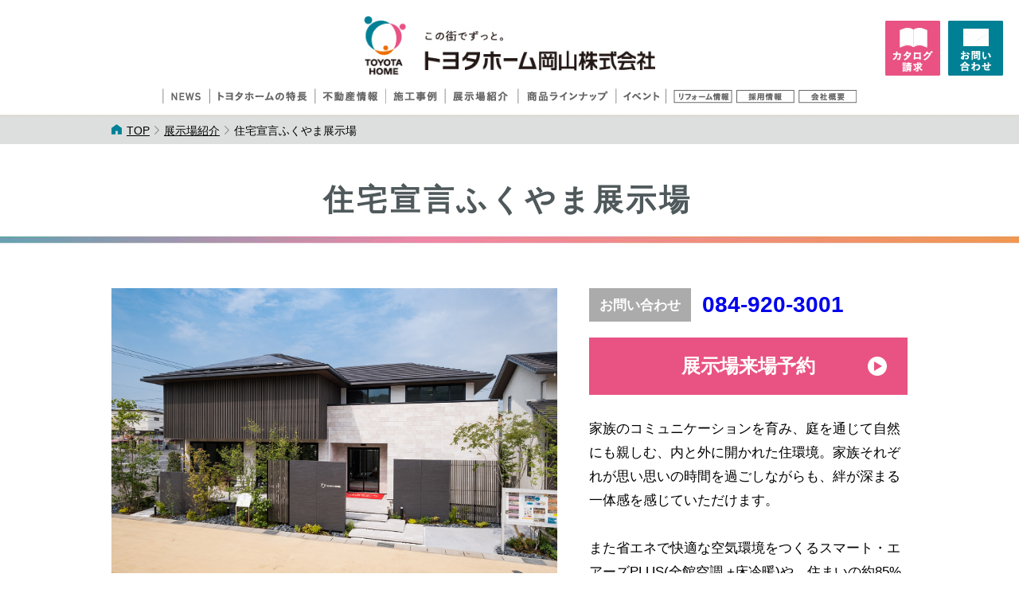

--- FILE ---
content_type: text/html; charset=UTF-8
request_url: https://www.toyotahome-oka.com/network/?c=network_2&pk=1512528565
body_size: 4364
content:
<!DOCTYPE html>
<html lang="ja">
<head>
  <meta charset="utf-8">
  <meta http-equiv="x-ua-compatible" content="ie=edge">

  <title>住宅宣言ふくやま展示場 | 展示場紹介 | 住宅・ハウスメーカーのトヨタホーム</title>

  <meta name="Description" content="住宅・ハウスメーカーのトヨタホーム公式サイト。新築一戸建て、注文住宅・分譲住宅など、トヨタグループの総合力を活かした安全安心の住まい・長期優良住宅の実例をご覧ください。耐震等級3の耐震構造で、地震に強い安全安心の住まいを生活スタイルに合わせてご提供します。"/>
  <meta name="Keywords" content="注文住宅,分譲住宅,一戸建て,ハウスメーカー,住宅メーカー,トヨタホーム"/>
  <meta name="author" content="トヨタホーム岡山株式会社"/>
  <meta name="copyright" content="トヨタホーム岡山株式会社"/>
  <meta name="robots" content="all"/>

  <meta name="viewport" content="width=device-width,user-scalable=1,maximum-scale=1"/>
<meta name="format-detection" content="telephone=no">

<!-- *** CSS *** -->
<link href="/common/css/import.css" rel="stylesheet" media="all"/>

<!-- *** JS *** -->
<script src="/common/js/changeViewprt.js"></script>
<script src="https://ajax.googleapis.com/ajax/libs/jquery/2.2.4/jquery.min.js"></script>
<script src="https://ajaxzip3.github.io/ajaxzip3.js" charset="UTF-8"></script>

<!-- Google Tag Manager -->
<script>(function(w,d,s,l,i){w[l]=w[l]||[];w[l].push({'gtm.start':
        new Date().getTime(),event:'gtm.js'});var f=d.getElementsByTagName(s)[0],
    j=d.createElement(s),dl=l!='dataLayer'?'&l='+l:'';j.async=true;j.src=
    'https://www.googletagmanager.com/gtm.js?id='+i+dl;f.parentNode.insertBefore(j,f);
})(window,document,'script','dataLayer','GTM-TSBHXZB');</script>
<!-- End Google Tag Manager -->



</head>
<body class="page-network">

<!-- Google Tag Manager (noscript) -->
<noscript><iframe src="https://www.googletagmanager.com/ns.html?id=GTM-TSBHXZB"
height="0" width="0" style="display:none;visibility:hidden"></iframe></noscript>
<!-- End Google Tag Manager (noscript) -->

<a name="pagetop" id="pagetop"></a>
<div id="container">

  <div class="u-pc"><div class="header_blank"></div></div>
<div class="header_wrap">
  <header>
    <div class="header_content01 clearfix">
      <h1>
        <a href="/"><img class="no_fixed" src="/common/img/h1.jpg" width="421" height="85" alt="トヨタホーム岡山株式会社"/><img class="fixed" src="/common/img/h1_fixed.jpg" width="286" height="17" alt="トヨタホーム岡山株式会社"/></a>
      </h1>
      <ul class="bnr_wrap01 clearfix">
        <li>
          <a href="/catalog/"><img class="no_fixed" src="/common/img/bnr01.jpg" width="69" height="69" alt="カタログ請求"/><img class="fixed" src="/common/img/bnr01_fixed.jpg" width="122" height="20" alt="カタログ請求"/></a>
        </li>
        <li>
          <a href="/inquiry/"><img class="no_fixed" src="/common/img/bnr02.jpg" width="69" height="69" alt="お問い合わせ"/><img class="fixed" src="/common/img/bnr02_fixed.jpg" width="122" height="20" alt="お問い合わせ"/></a>
        </li>
      </ul>
      <div class="sp header_btn01">
        <img id="btn_menu" src="/common/img/header_btn01.gif" width="107" height="103" alt=""/></div>
    </div>

    <div class="sp_nav sp">
      <ul class="clearfix">
        <li><a href="/catalog/"><img src="/common/img/bnr01_sp.gif" width="183" height="28" alt="カタログ請求"/></a></li>
        <li><a href="/inquiry/"><img src="/common/img/bnr02_sp.gif" width="183" height="28" alt="お問い合わせ"/></a></li>
        <li><a href="tel:0120119491"><img src="/common/img/bnr03_sp.gif" width="183" height="28" alt="0120-1194-91"/></a></li>
      </ul>
    </div>
    <nav class="g_menu">
      <ul class="clearfix">
        <li><a href="/news/"><img src="/common/img/gmenu01.gif" width="60" height="19" alt="NEWS"/></a></li>
        <li><a href="/special/"><img src="/common/img/gmenu02.gif" width="132" height="19" alt="トヨタホームの特長"/></a></li>
        <li><a href="/cms/realestate/"><img src="/common/img/gmenu03.gif" width="89" height="19" alt="不動産情報"/></a></li>
        <li><a href="https://www.toyotahome.co.jp/chumon/jitsurei/" target="_blank"><img src="/common/img/gmenu04.gif" width="75" height="19" alt="施工事例"/></a></li>
        <li><a href="/network/"><img src="/common/img/gmenu05.gif" width="91" height="19" alt="展示場紹介"/></a></li>
        <li><a href="/lineup/"><img src="/common/img/gmenu06.gif" width="123" height="19" alt="商品ラインナップ"/></a></li>
        <li class="li02"><a href="/event/"><img src="/common/img/gmenu07.gif" width="63" height="19" alt="イベント"/></a></li>
        <li class="li01"><a href="/reform/"><img src="/common/img/gmenu08.gif" width="74" height="17" alt="リフォーム情報"/></a></li>
        <li class="li01"><a href="/joinus/"><img src="/common/img/gmenu09.gif" width="73" height="17" alt="採用情報"/></a></li>
        <li class="li01"><a href="/about/"><img src="/common/img/gmenu10.gif" width="73" height="17" alt="会社概要"/></a></li>
      </ul>
    </nav>

    <!-- /header -->
  </header>
</div>
<nav class="sp_gmenu sp">
  <ul class="list01">
    <li><a href="/news/">NEWS</a></li>
    <li><a href="/special/">トヨタホームの特長</a></li>
    <li><a href="/cms/realestate/">不動産情報</a></li>
    <li><a href="https://www.toyotahome.co.jp/chumon/jitsurei/" target="_blank">施工事例</a></li>
    <li><a href="/network/">展示場紹介</a></li>
    <li><a href="/lineup/">商品ラインナップ</a></li>
    <li><a href="/event/">イベント</a></li>
  </ul>
  <ul class="list02 clearfix">
    <li><a href="/reform/">リフォーム情報</a></li>
    <li><a href="/joinus/">採用情報</a></li>
    <li><a href="/about/">会社概要</a></li>
    <li><a href="/network/"><span>0120-1194-91</span></a></li>
    <li class="li01"><a href="/catalog/">カタログ請求</a></li>
    <li class="li02"><a href="/inquiry/">お問い合わせ</a></li>
    <li class="li03"><a href="/policy/">プライバシーポリシー</a></li>
    <li class="li03"><a href="/sitemap/">サイトマップ</a></li>
  </ul>
</nav>

  <div id="wrap" class="js-space-top">
    <div id="sidebar">
      <!-- /sidebar -->
    </div>


    <nav class="TopicPath">
      <div class="TopicPath__inner">
        <a class="TopicPath__item TopicPath__link" href="../"><img src="../common/img/topicpath/icon_home.png" width="13" height="13" alt="HOME" class="TopicPath__icon -home">TOP</a>
        <img src="../common/img/topicpath/icon_gt.png" width="6" height="11" alt="＞" class="TopicPath__icon -arrow">
        <a class="TopicPath__item TopicPath__link" href="./">展示場紹介</a>
        <img src="../common/img/topicpath/icon_gt.png" width="6" height="11" alt="＞" class="TopicPath__icon -arrow">
        <div class="TopicPath__item">住宅宣言ふくやま展示場</div>
      </div>
    </nav>

    <article>

      <div class="PageHead">
        <h1 class="PageHead__title">住宅宣言ふくやま展示場</h1>
      </div>

      <div class="container">

        <div class="network">

          <div class="network__desc">
            <div class="network__photoCol js-photoSwipe">
              <div class="network__mainPhotoArea">
                <img src="/images/network/1512528565/1512528565_0.jpg" data-original-src="/images/network/1512528565/1512528565_0.jpg" class="js-ofi" alt="住宅宣言ふくやま展示場 写真">
              </div>
              <div class="network__subPhotos">
                <div class="network__subPhotos__inner">
                    <div class="network__subPhotoArea">
                    <img src="/images/network/1512528565/1512528565_1.jpg" data-original-src="/images/network/1512528565/1512528565_1.jpg" class="js-ofi" alt="住宅宣言ふくやま展示場 写真">
                  </div>                  <div class="network__subPhotoArea">
                    <img src="/images/network/1512528565/1512528565_2.jpg" data-original-src="/images/network/1512528565/1512528565_2.jpg" class="js-ofi" alt="住宅宣言ふくやま展示場 写真">
                  </div>                  <div class="network__subPhotoArea">
                    <img src="/images/network/1512528565/1512528565_3.jpg" data-original-src="/images/network/1512528565/1512528565_3.jpg" class="js-ofi" alt="住宅宣言ふくやま展示場 写真">
                  </div>                  <div class="network__subPhotoArea">
                    <img src="/images/network/1512528565/1512528565_4.jpg" data-original-src="/images/network/1512528565/1512528565_4.jpg" class="js-ofi" alt="住宅宣言ふくやま展示場 写真">
                  </div>                  <div class="network__subPhotoArea">
                    <img src="/images/network/1512528565/1512528565_5.jpg" data-original-src="/images/network/1512528565/1512528565_5.jpg" class="js-ofi" alt="住宅宣言ふくやま展示場 写真">
                  </div>                  <div class="network__subPhotoArea">
                    <img src="/images/network/1512528565/1512528565_6.jpg" data-original-src="/images/network/1512528565/1512528565_6.jpg" class="js-ofi" alt="住宅宣言ふくやま展示場 写真">
                  </div>
</div>
              </div>
            </div>

            <div class="network__infoCol">
              <div class="network__tel">
                <p class="network__telTitle">お問い合わせ</p>
                <p class="network__telNum"><a href="tel:084-920-3001">084-920-3001</a></p>
              </div>

              <div class="network__reserveArea">
                <a class="Button -forward" href="./reservation/?network_form_1&network_pk=1512528565">展示場来場予約</a>
              </div>

              <p class="network__comment">
                家族のコミュニケーションを育み、庭を通じて自然にも親しむ、内と外に開かれた住環境。家族それぞれが思い思いの時間を過ごしながらも、絆が深まる一体感を感じていただけます。<br />
<br />
また省エネで快適な空気環境をつくるスマート・エアーズPLUS(全館空調 +床冷暖)や、住まいの約85%を工場生産する安定した品質など『サスティナブル』な取り組みや暮らしを体感いただけます。<br />

              </p>

              <div class="network__dataList">
                <dl class="network__dataItem">
                  <dt>住所</dt>
                  <dd>〒721-0958<br>
                    福山市西新涯町2丁目2番1号<br>
                  </dd>
                </dl>
                <dl class="network__dataItem">
                  <dt>アクセス</dt>
                  <dd>JR福山駅より南に3.5km、住宅宣言ふくやま展示場内</dd>
                </dl>
              </div>

              <div class="network__buttons">
                <p><a class="Button -forward2" href="../event/?network_pk=1512528565">イベント情報</a></p>
                <!--<p><a class="Button -forward2" href="#">展示場レポート</a></p>-->
              </div>

            </div>
          </div>

          <div class="network__madori js-photoSwipe">
                <img src="/images/network/1512528565/1512528565_50.jpg" class="js-ofi" alt="間取り">
          </div>

          

                  <div class="network__map">
            <div class="EmbedMap">
              <iframe width="1000" height="400" frameborder="0" scrolling="no" marginheight="0" marginwidth="0" src="https://maps.google.co.jp/maps?ll=34.4608602,133.37896839999996&q=福山市西新涯町2丁目2番1号@34.4608602,133.37896839999996&output=embed&t=m&z=15"></iframe>
            </div>
          </div>

          


        </div>

      </div>


    </article>


    <!-- /wrap -->
  </div>

  <footer>
  <div class="footer_content01">
    <ul class="list01 clearfix">
      <li><a href="/news/">NEWS</a></li>
      <li><a href="/special/">トヨタホームの特長</a></li>
      <li><a href="https://www.toyotahome.co.jp/chumon/jitsurei/" target="_blank">施工事例</a></li>
      <li><a href="/cms/realestate/">不動産情報</a></li>
      <li><a href="/network/">展示場紹介</a></li>
      <li><a href="/lineup/">商品ラインナップ</a></li>
      <li><a href="/event/">イベント</a></li>
    </ul>
    <ul class="list02 clearfix">
      <li><a href="/reform/">リフォーム情報</a></li>
      <li><a href="/joinus/">採用情報</a></li>
      <li><a href="/about/">会社概要</a></li>
      <li class="sp"><a href="tel:0120119491"><span>0120-1194-91</span></a></li>
    </ul>
    <ul class="list03 clearfix">
      <li class="li02"><a href="/inquiry/">お問い合わせ</a></li>
      <li class="li01"><a href="/catalog/">カタログ請求</a></li>
      <li class="li03"><a href="/policy/">プライバシーポリシー</a></li>
	  <li class="li03"><a href="/policy/pdf/customer-harassment.pdf" target="_blank">カスタマーハラスメントに対する基本方針</a></li>
      <li class="li03"><a href="/sitemap/">サイトマップ</a></li>
    </ul>
    <p>
      <img class="pc_i" src="/common/img/img_footer.gif" width="401" height="143" alt="トヨタホーム岡山株式会社"/><img class="sp" src="/common/img/img_footer_sp.gif" width="480" height="168" alt="トヨタホーム岡山株式会社"/>
    </p>
  </div>
  	<style>
		.footer_content01 .list03 li {
			display: inline;
			margin-right: 10px;
		}
		@media screen and (max-width: 750px) {
		  .footer_content01 .list03 li {
			width: 100%;

		  }
		}
	</style>

  <!-- /footer -->
</footer>


  <!-- /container -->
</div>

<script src="/common/js/jquery.bxslider.min.js"></script>
<script src="/common/js/jquery.matchHeight.min.js"></script>
<script src="/common/js/sly_plugins.js"></script>
<script src="/common/js/sly.js"></script>
<script src="/common/js/ofi.js"></script>
<script src="/common/js/jquery.photoswipe-global.js"></script>
<script src="/common/js/common.js"></script>

</body>
</html>


--- FILE ---
content_type: text/css
request_url: https://www.toyotahome-oka.com/common/css/import.css
body_size: 370
content:
@charset "utf-8";

/* -------------------------------------------------- */
/* file   : import.css                                */
/* update : 2017/11/29 Y.K                            */
/* -------------------------------------------------- */

/* 基本CSS */
/* -------------------------------------------------- */
@import "_reset.css";
@import "_default.css";
@import "_base.css";

/* 外部CSS */
/* -------------------------------------------------- */
@import "vendor/photoswipe.css";
@import "vendor/photoswipe_default-skin.css";
@import "vendor/jquery.bxslider.css";

/* 各ページ用CSS */
/* -------------------------------------------------- */
@import "page-about.css";
@import "page-catalog.css";
@import "page-event.css";
@import "page-home.css";
@import "page-inquiry.css";
@import "page-lineup.css";
@import "page-network.css";
@import "page-news.css";
@import "page-policy.css";
@import "page-realestate.css";
@import "page-recruit.css";
@import "page-reform.css";
@import "page-reservation.css";
@import "page-sitemap.css";
@import "page-special.css";

/* Utility */
/* -------------------------------------------------- */
@import "utility.css";


--- FILE ---
content_type: text/css
request_url: https://www.toyotahome-oka.com/common/css/_default.css
body_size: 1108
content:
@charset "utf-8";

/* -------------------------------------------------- */
/* file   : default.css                               */
/* update : 2013/01/18 T.S                            */
/* -------------------------------------------------- */

/* reset */
/* -------------------------------------------------- */

body,
div,
dl, dt, dd,
ul, ol, li,
h1, h2, h3, h4, h5, h6,
table, th, td,
form, input, textarea,
p {
  margin: 0;
  padding: 0;
}

img, abbr, acronym, fieldset {
  border: 0;
}

address, caption, cite, code, dfn, strong, th, var {
  font-style: normal;
}

table {
  border-collapse: collapse;
  border-spacing: 0;
}

th, td {
  vertical-align: top;
}

caption, th {
  text-align: left;
}

h1, h2, h3, h4, h5, h6 {
  font-size: 100%;
}

li {
  list-style: none;
}

img {
  vertical-align: bottom;
}

article, aside, details, figcaption, figure, footer, header, hgroup, main, menu, nav, section, summary {
  display: block;
}

/* font */
/* -------------------------------------------------- */

html {
  font-size: 62.5%;
}

body {
  /* font-family: Osaka,"メイリオ",Meiryo,"ＭＳ Ｐゴシック","MS PGothic",sans-serif;
  font-family: "Noto Sans Japanese", "ヒラギノ角ゴ Pro W3", "Hiragino Kaku Gothic Pro", "メイリオ", Meiryo, Osaka, "ＭＳ Ｐゴシック", "MS PGothic", sans-serif;*/
  font-family: 'ヒラギノ角ゴシック Pro', 'Hiragino Kaku Gothic Pro', メイリオ, Meiryo, Osaka, 'ＭＳ Ｐゴシック', 'MS PGothic', sans-serif;
  font-size: 14px;
  line-height: 1.5;
  -webkit-font-smoothing: subpixel-antialiased;
  -moz-osx-font-smoothing: unset;
}

@media only screen and
(-webkit-min-device-pixel-ratio: 2),
(-webkit-min-device-pixel-ratio: 2),
(-o-min-device-pixel-ratio: 2/1),
(min-resolution: 2dppx) {
  .hoge {
    -webkit-font-smoothing: antialiased;
    -moz-osx-font-smoothing: grayscale;
  }
}

@media screen and (max-width: 750px) {
  body {
    font-size: 15px;
  }

}

/* safari only \*/
html[xmlns*=""] body {
  font-family: 'Hiragino Kaku Gothic Pro';
}

/* for IE7 */
*:first-child + html body {
  font-size: 75%;
}

/* for IE 6 */
* html body {
  font-size: 75%;
}

.xx-large {
  font-size: 150%;
  line-height: 1.7;
}

/*18px*/
.x-large {
  font-size: 133.3%;
  line-height: 1.6;
}

/*16px*/
.large {
  font-size: 116.6%;
  line-height: 1.6;
}

/*14px*/
.mid {
  font-size: 100%;
  line-height: 1.5;
}

/*12px*/
.small {
  font-size: 91.6%;
  line-height: 1.5;
}

/*11px*/
.x-small {
  font-size: 83.3%;
  line-height: 1.5;
}

/*10px*/


button{
  background-color: transparent;
  border: none;
  cursor: pointer;
  outline: none;
  padding: 0;
  appearance: none;
}

--- FILE ---
content_type: text/css
request_url: https://www.toyotahome-oka.com/common/css/_base.css
body_size: 6276
content:
@charset "utf-8";

/* -------------------------------------------------- */
/* file   : base.css                                  */
/* update : 2013/01/18 T.S                         */
/* -------------------------------------------------- */

@media screen and (max-width: 640px) {
}

/* WIP */
/* -------------------------------------------------- */
.WIP-TEXT {
  padding-top:  150px;
  padding-bottom: 150px;
  font-size:  24px;
  text-align: center;
}


/* body */
/* -------------------------------------------------- */
body {
  color: #333333;
  -webkit-text-size-adjust: 100%;
}

/* link */
/* -------------------------------------------------- */
a {
  text-decoration: none;
}

a:visited {
  text-decoration: none;
}

a:hover {
  text-decoration: none;
}

a:focus {

}

a:active {

}

a img:hover {
  opacity: 0.7;
}

/* Device */
/* -------------------------------------------------- */

@media screen and (min-width: 768px) {
  .u-pc {
    display: inherit;
  }

  .u-sp {
    display: none;
  }
}


@media screen and (max-width: 768px) {
  .u-pc {
    display: none;
  }

  .u-sp {
    display: inherit;
  }

  img {
    max-height: 100%;
    max-width: 100%;
    height: auto;
  }
}

@media screen and (min-width: 751px) {

  /* container */
  /* -------------------------------------------------- */
  .container {
    width: 1000px;
    margin-left: auto;
    margin-right: auto;
  }

  .pc {
    display: block;
  }

  .pc_i {
    display: inline-block;
  }

  .sp {
    display: none;
  }

  /* header */
  /* -------------------------------------------------- */
  .header_wrap {
    background-image: url(../img/bg_header.jpg);
    background-repeat: repeat-x;
    background-position: center bottom;
    height: 146px;
  }

  .header_blank {
    display: none;
    height: 146px;
    content: '';
    width: 100%;
  }

  .header_blank.enable {
    display: block;
  }

  header {
    width: 100%;
    margin: 0 auto;
    padding: 20px 0 15px;
  }

  .header_wrap.fixed {
    background-color: #FFFFFF;
    width: 100%;
    position: fixed;
    z-index: 10000;
    top: 0;
    height: 88px;
    opacity: 0.8;
  }

  .header_wrap.fixed header {

  }

  .header_content01 {
    padding-left: 253px;
    margin-bottom: 16px;
    position: relative;

  }

  .header_wrap.fixed .header_content01 {
    padding-left: 0;
    margin-bottom: 8px;

  }

  .header_content01 .fixed {
    display: none;
  }

  .header_wrap.fixed .header_content01 .no_fixed {
    display: none;
  }

  .header_wrap.fixed .header_content01 .fixed {
    display: block;
  }

  .header_content01 h1 {
    width: 366px;
    float: left;
/*
    position: absolute;
    left: 0;
    right: 0;
    margin: auto;
*/

  }
  .header_content01 h1 .no_fixed{
    position: absolute;
    left: 0;
    right: 0;
    margin: auto;
  }

  .header_wrap.fixed .header_content01 h1 {
    width: 286px;

  }

  .header_content01 h1 img {
    width: 366px;
    height: auto;
  }

  .header_wrap.fixed .header_content01 h1 img {
    width: 286px;
    height: auto;
  }

  .header_content01 .bnr_wrap01 {
    padding-top: 6px;
/*    float: right;*/
    display:flex;
  justify-content:flex-end;
    padding-right: 20px;
  }

  .header_wrap.fixed .header_content01 .bnr_wrap01 {
    padding-top: 0;
  }

  .header_content01 .bnr_wrap01 li {
    float: left;
  }

  .header_content01 .bnr_wrap01 li:first-child {
    margin-right: 10px;
  }

  /* g_menu */
  /* -------------------------------------------------- */
  .sp_gmenu {
    display: none;
  }

  .g_menu ul {
    display: -webkit-box;
    display: -ms-flexbox;
    display: flex;
    -webkit-box-pack: center;
    -ms-flex-pack: center;
    justify-content: center;
  }

  .g_menu li {
    list-style: none;
    line-height: 1;
  }
  .g_menu li img{
    width: 100%;
  }

  .g_menu .li01 {
    padding-top: 2px;
    margin-right: 5px;
  }

  .g_menu .li01:last-child {
    margin-right: 0;
  }

  .g_menu .li02 {
    margin-right: 9px;
  }

  /* wrap */
  /* -------------------------------------------------- */
  #wrap {

  }

  /* main */
  /* -------------------------------------------------- */
  #wrap #main {

  }

  /* sidebar */
  /* -------------------------------------------------- */
  #wrap #sidebar {

  }

  /* footer */
  /* -------------------------------------------------- */
  footer {
    background-color: #008095;
    padding: 30px 0 15px;

  }

  .footer_content01 {
    width: 100%;
    margin: 0 auto;
    text-align: center;
  }

  .footer_content01 .list01 {
    display: -webkit-box;
    display: -ms-flexbox;
    display: flex;
    -webkit-box-pack: center;
    -ms-flex-pack: center;
    justify-content: center;
    margin-bottom: 10px;
  }



  .footer_content01 .list01 li a {
    display: block;
    color: #FFFFFF;
    text-decoration: none;
    border-right: solid 1px #BEDFE6;
    padding: 0 17px;
    font-size: 17px;
    font-weight: bold;

  }

  .footer_content01 .list01 li:first-child a {
    border-left: solid 1px #BEDFE6;
  }

  .footer_content01 .list02 {
    width: 342px;
    margin: 0 auto 15px;
  }

  .footer_content01 .list02 li {
    float: left;
    width: 110px;
    margin-right: 6px;
    display: inline-block;
  }

  .footer_content01 .list02 li.sp {
    display: none;
  }

  .footer_content01 .list02 li a {
    display: block;
    color: #FFFFFF;
    font-weight: bold;
    border: solid 1px #FFFFFF;
    text-decoration: none;
  }

  .footer_content01 .list02 li:nth-child(3n) {
    margin-right: 0;
  }

  .footer_content01 .list03 {
    width: 100%;
    margin-bottom: 25px;
  }

  .footer_content01 .list03 li {
    display: inline;
    margin-right: 35px;

  }

  .footer_content01 .list03 li a {
    color: #FFFFFF;
    text-decoration: none;
  }

}

@media screen and (max-width: 750px) {

  /* container */
  /* -------------------------------------------------- */
  .container {
    width: 90.6%;
    margin-right: auto;
    margin-left: auto;
  }

  .pc, .pc_i {
    display: none;
  }

  .sp {
    display: block;
  }

  /* header */
  /* -------------------------------------------------- */
  .header_wrap {
    position: fixed;
    z-index: 999999;
    left: 0;
    top: 0;
    width: 100%;
    background-color: #fff;
    border-bottom: solid 1px #C3C3C3;
  }

  header {
  }

  .header_content01 {
    padding-left: 15px;
    -webkit-box-sizing: border-box;
    box-sizing: border-box;

  }

  .header_content01 .fixed {
    display: none;
  }

  .header_content01 h1 {
    width: 64%;
    float: left;
    padding-top: 5px;

  }

  .header_content01 h1 img {
    width: 100%;
    height: auto;
  }

  .header_content01 .bnr_wrap01 {
    display: none;

  }

  .header_content01 .header_btn01 {
    float: right;
    width: 17%;
  }

  .header_content01 .header_btn01 img {
    width: 100%;
    height: auto;
  }

  .sp_nav {
    border-top: solid 1px #C3C3C3;
  }

  .sp_nav li {
    width: 33.3%;
    -webkit-box-sizing: border-box;
    box-sizing: border-box;
    float: left;
    border-right: 1px solid #C3C3C3;
    line-height: 1;
  }

  .sp_nav li a {
    display: block;
    padding: 15px 10px;

  }

  .sp_nav li img {
    width: 100%;
    height: auto;
  }

  .sp_nav li:last-child {
    border-right: none;
  }

  /* g_menu */
  /* -------------------------------------------------- */
  header nav {
    display: none;
  }

  .sp_gmenu {
    z-index: 999999;
    position: fixed;
    top: 106px;
    left: 0;
    width: 100%;
    -webkit-box-sizing: border-box;
    box-sizing: border-box;
    display: none;
    padding: 20px 15px;
    background-color: #4EA4B5;
    overflow-x: scroll;
    -webkit-overflow-scrolling: touch;
  }

  .sp_gmenu .list01 {
    margin-bottom: 20px;
  }

  .sp_gmenu .list01 li {
    margin-bottom: 8px;

  }

  .sp_gmenu .list01 li:last-child {
    margin-bottom: 0;
  }

  .sp_gmenu .list01 li a {
    display: block;
    background-image: url(../img/bg_sp_gmenu_list01.gif);
    background-repeat: no-repeat;
    background-position: right center;
    background-size: auto 100%;
    background-color: #FFFFFF;
    font-weight: bold;
    font-size: 18px;
    padding: 10px 0 10px 15px;
    color: #000000;
    text-decoration: none;

  }

  .sp_gmenu .list02 li {
    width: 49%;
    margin-right: 2%;
    float: left;
    margin-bottom: 10px;

  }

  .sp_gmenu .list02 li:nth-child(2n) {
    margin-right: 0;
  }

  .sp_gmenu .list02 li a {
    display: block;
    font-weight: bold;
    font-size: 18px;
    padding: 10px 0;
    color: #FFFFFF;
    text-decoration: none;
    border: solid 1px #FFFFFF;
    text-align: center;

  }

  .sp_gmenu .list02 li a span {
    background-image: url(../img/icon_tel.gif);
    background-repeat: no-repeat;
    background-position: left center;
    padding-left: 20px;
    background-size: 16px auto;
    font-size: 16px;
  }

  .sp_gmenu .list02 .li01 a {
    background-color: #EA5283;
  }

  .sp_gmenu .list02 .li02 a {
  }

  .sp_gmenu .list02 .li03 {
    margin-bottom: 0
  }

  .sp_gmenu .list02 .li03 a {
    border: solid 1px #4EA4B5;
    font-weight: normal;
    font-size: 15px;
    text-align: left;
    padding: 0;
  }

  /* wrap */
  /* -------------------------------------------------- */
  #wrap {

  }

  /* main */
  /* -------------------------------------------------- */
  #wrap #main {

  }

  /* sidebar */
  /* -------------------------------------------------- */
  #wrap #sidebar {

  }

  /* footer */
  /* -------------------------------------------------- */
  footer {
    background-color: #008095;
    padding: 25px 30px;

  }

  footer img {
    width: 100%;
    height: auto;
  }

  .footer_content01 {
    text-align: center;
  }

  .footer_content01 .list01 {
    margin-bottom: 15px;
  }

  .footer_content01 .list01 li {

  }

  .footer_content01 .list01 li a {
    display: block;
    color: #FFFFFF;
    text-decoration: none;
    border-bottom: solid 1px #BEDFE6;
    padding: 12px 0;
    font-size: 17px;
    font-weight: bold;
    text-align: center;

  }

  .footer_content01 .list01 li:first-child a {
    border-top: solid 1px #BEDFE6;
  }

  .footer_content01 .list02 {
  }

  .footer_content01 .list02 li {
    float: left;
    width: 49%;
    margin-right: 2%;
    display: inline-block;
    margin-bottom: 10px;
  }

  .footer_content01 .list02 li a {
    display: block;
    color: #FFFFFF;
    text-decoration: none;
    border: solid 1px #BEDFE6;
    padding: 8px 0;
    font-size: 17px;
    font-weight: bold;
    text-align: center;
  }

  .footer_content01 .list02 li:nth-child(2n) {
    margin-right: 0;
  }

  .footer_content01 .list02 li a span {
    background-image: url(../img/icon_tel02.gif);
    background-repeat: no-repeat;
    background-position: left center;
    padding-left: 20px;
    background-size: 16px auto;
    font-size: 16px;
  }

  .footer_content01 .list03 {
    width: 100%;
    margin-bottom: 25px;
  }

  .footer_content01 .list03 li {
    float: left;
    width: 49%;
    margin-right: 2%;
    display: inline-block;
    margin-bottom: 10px;

  }

  .footer_content01 .list03 li:nth-child(2n) {
    margin-right: 0;
  }

  .footer_content01 .list03 li a {
    display: block;
    color: #FFFFFF;
    text-decoration: none;
    border: solid 1px #BEDFE6;
    padding: 8px 0;
    font-size: 17px;
    font-weight: bold;
    text-align: center;
  }

  .footer_content01 .list03 .li01 a {
    background-color: #EA5283;
  }

  .footer_content01 .list03 .li02 a {
  }

  .footer_content01 .list03 .li03 {
    margin-bottom: 0
  }

  .footer_content01 .list03 .li03 a {
    border: solid 1px #008095;
    font-weight: normal;
    font-size: 15px;
    text-align: left;
    padding: 0;
  }
}

/* layout */
/* -------------------------------------------------- */
.section {

}

.col2wrap {
  width: 100%;
}

.col2left {
  width: 50%;
  float: left;
}

.col2right {
  width: 50%;
  float: right;
}

/* Series */
/* -------------------------------------------------- */
.Series:not(:first-of-type) {
  margin-top: 48px;
}

.Series:not(:first-of-type).-sm {
  margin-top: 36px;
}

/* @SP */
@media all and (max-width: 750px) {
  .Series:not(:first-of-type) {
    margin-top: 26px;
  }

  .Series:not(:first-of-type).-sm {
    margin-top: 20px;
  }
}

/* border */
/* -------------------------------------------------- */
.border01 {

}

/* ohter */
/* -------------------------------------------------- */
#container #wrap .no_margin_b {
  margin-bottom: 0;
}

.space01 {
  margin-bottom: 5px;
}

.space02 {
  margin-bottom: 10px;
}

.space03 {
  margin-bottom: 15px;
}

.space04 {
  margin-bottom: 20px;
}

.space05 {
  margin-bottom: 25px;
}

.space06 {
  margin-bottom: 30px;
}

.space07 {
  margin-bottom: 35px;
}

.space08 {
  margin-bottom: 40px;
}

.space09 {
  margin-bottom: 45px;
}

.space10 {
  margin-bottom: 50px;
}

.center {
  text-align: center;
}

/* clearfix */
/* -------------------------------------------------- */
.clearfix:after {
  content: ".";
  display: block;
  clear: both;
  height: 0;
  visibility: hidden;
  overflow: hidden;
  font-size: 0.1em;
  line-height: 0;
}

.clearfix {
  display: inline-block;
}

* html .clearfix {
  height: 1%;
}

.clearfix {
  display: block;
}

/* TopicPath */
/* -------------------------------------------------- */
.TopicPath {
  background-color: #dddfde;
  color: #000;
}

.TopicPath__inner {
  display: -webkit-box;
  display: -ms-flexbox;
  display: flex;
  -webkit-box-align: center;
  -ms-flex-align: center;
  align-items: center;
  width: 1000px;
  margin-left: auto;
  margin-right: auto;
  padding: 10px 0;
}

.TopicPath__item {
  max-width: 70%;
  color: #000;
  font-size: 14px;
  line-height: 1;
}

.TopicPath__link {
  text-decoration: underline;
}

.TopicPath__link:hover {
  text-decoration: none;
}

.TopicPath__icon {
  vertical-align: inherit;
}

.TopicPath__icon.-home {
  margin-right: 6px;
}

.TopicPath__icon.-arrow {
  margin-left: 6px;
  margin-right: 6px;
}

/* @SP */
@media all and (max-width: 750px) {
  .TopicPath {
    display: none;
  }
}

/* PageHead */
/* -------------------------------------------------- */
.PageHead {
  position: relative;
  padding-top: 48px;
  padding-bottom: 32px;
}

.PageHead:after {
  position: absolute;
  bottom: 0;
  display: block;
  content: '';
  width: 100%;
  height: 9px;
  background: url(../img/hr-grad_01.jpg) repeat-x;
  background-size: 100% 9px;
}

.PageHead__title {
  max-width: 1000px;
  margin-left: auto;
  margin-right: auto;
  font-size: 38px;
  text-align: center;
  color: #4f595b;
  font-weight: bold;
  line-height: 1.2;
  text-indent: -.1em;
  letter-spacing: .1em;
}

/* @SP */
@media all and (max-width: 750px) {

  .PageHead {
    padding-top: 20px;
    padding-bottom: 10px;
  }

  .PageHead:after {
    height: 4px;
    background: url(../img/hr-grad_01.jpg) repeat-x;
    background-size: 100% 4px;
  }

  .PageHead__title {
    max-width: 90%;
    margin-left: auto;
    margin-right: auto;
    font-size: 2rem;
    letter-spacing: normal;
  }
}

/* Pagination
 -------------------------------------------------- */
.PN {
  text-align: center;
}

.PN__item {
  display: inline-block;
  margin: 2px;
}

.PN__link {
  text-align: center;
  display: -webkit-box;
  display: -ms-flexbox;
  display: flex;
  -webkit-box-pack: center;
  -ms-flex-pack: center;
  justify-content: center;
  -webkit-box-align: center;
  -ms-flex-align: center;
  align-items: center;
  width: 40px;
  height: 40px;
  background-color: #fff;
  color: #000;
  font-size: 17px;
}

.PN__item.-active .PN__link {
  background-color: #008095;
  color: #fff;
}

.PN__link:hover {
  opacity: .75;
}

/* @SP */
@media all and (max-width: 750px) {
  .PN__link {
    width: 30px;
    height: 30px;
    font-size: 1.2rem;
  }
}

/* Series
 -------------------------------------------------- */

/* SectionHead
 -------------------------------------------------- */
.SectionHead {
  display: -webkit-box;
  display: -ms-flexbox;
  display: flex;
  -webkit-box-align: center;
  -ms-flex-align: center;
  align-items: center;
  border-bottom: 1px solid #bfbfbf;
  padding-bottom: 8px;
  margin-bottom: 24px;
}

.SectionHead.mt {
  margin-top: 32px;
}


.SectionHead__title {
  font-size: 30px;
  margin-right: 30px;
  color: #000;
}

.SectionHead__lead {
  font-size: 17px;
  color: #000;
}

/* @SP */
@media all and (max-width: 750px) {
  .SectionHead {
    display: block;
    padding-bottom: 0;
    margin-bottom: 16px;
  }

  .SectionHead.mt {
    margin-top: 32px;
  }

  .SectionHead__title {
    font-size: 1.5rem;
  }

  .SectionHead__lead {
    padding-bottom: .4em;
    font-size: 1.3rem;
  }
}

/* SectionHead2
 -------------------------------------------------- */
.SectionHead2 {
  display: -webkit-box;
  display: -ms-flexbox;
  display: flex;
  -webkit-box-align: center;
  -ms-flex-align: center;
  align-items: center;
  padding-bottom: 8px;
  margin-bottom: 12px;
}

.SectionHead2__title {
  font-size: 20px;
  margin-right: 30px;
  color: #000;
}

.SectionHead2__lead {
  font-size: 17px;
  color: #000;
}

/* @SP */
@media all and (max-width: 750px) {
  .SectionHead2 {
    display: block;
    padding-bottom: 0;
    margin-bottom: 16px;
  }

  .SectionHead2__title {
    font-size: 1.5rem;
  }

  .SectionHead2__lead {
    padding-bottom: .4em;
    font-size: 1.3rem;
  }
}

/* SubSection
 -------------------------------------------------- */
.SubSection {
}

.SubSection:first-child {
  margin-top: 0;
}

.SubSection__title {
  color: #000;
  font-size: 24px;
}

/* @SP */
@media all and (max-width: 750px) {
  .SubSection {
  }

  .SubSection:first-child {
    margin-top: 0;
  }

  .SubSection__title {
    font-size: 1.5rem;
  }
}

/* Text
 -------------------------------------------------- */
.Text.-note {
  color: #f00;
}

.Text.-Brand {
  color: #008095;
}

/* Button
 -------------------------------------------------- */
.Button:hover {
  opacity: .6;
}

.Button.-back {
  display: inline-block;
  -webkit-box-sizing: border-box;
  box-sizing: border-box;
  padding: .4em 48px;
  line-height: 1;
  font-size: 20px;
  color: #000;
  border: 6px solid #ababab;
  background: #fff url(../img/icon/icon_try-circle-back-dark.png) no-repeat 8px center;
  background-size: 16px 16px;
}

.Button.-forward {
  display: inline-block;
  -webkit-box-sizing: border-box;
  box-sizing: border-box;
  width: 400px;
  padding: 1em 48px;
  line-height: 1;
  font-size: 24px;
  font-weight: bold;
  color: #fff;
  background: #e95383 url(../img/icon/icon_try-circle-pink-white.png) no-repeat right 7% center;
  background-size: 24px 24px;
  text-align: center;
}

.Button.-forward2 {
  display: inline-block;
  -webkit-box-sizing: border-box;
  box-sizing: border-box;
  width: 190px;
  padding: .6em 1em;
  line-height: 1;
  font-size: 20px;
  font-weight: normal;
  color: #fff;
  background: #008095 url(../img/icon/icon_try-circle-green-white.png) no-repeat right 5% center;
  background-size: 16px 16px;
  text-align: center;
}

.Button.-forward3 {
  display: inline-block;
  -webkit-box-sizing: border-box;
  box-sizing: border-box;
  width: 400px;
  padding: 1em 48px;
  line-height: 1;
  font-size: 24px;
  font-weight: bold;
  color: #fff;
  background: #008095 url(../img/icon/icon_try-circle-green-white.png) no-repeat right 7% center;
  background-size: 24px 24px;
  text-align: center;
}

.Button.-submit {
  padding: 1em;
  width: 400px;
  font-size: 24px;
  font-weight: bold;
  line-height: 1;
  border-radius: 0;
  background: #e95383 url(../img/icon/icon_try-circle-pink-white.png) no-repeat 92% center;
  background-size: 24px 24px;
  color: #fff;
}

.Button.-back {
  margin-top: 30px;
  font-weight: normal;
  padding: 1em 1em 1em 1.5em;
  /*width: 190px;*/
  font-size: 20px;
  line-height: 1;
  border-radius: 0;
  background: #959595 url(../img/icon/icon_try-circle-back.png) no-repeat 5.3% center;
  background-size: 16px 16px;
  color: #fff;
}

/* @SP */
@media all and (max-width: 750px) {
  .Button.-back {
    display: inline-block;
    -webkit-box-sizing: border-box;
    box-sizing: border-box;
    padding: .8em 48px;
    line-height: 1;
    font-size: 1.5rem;
    color: #000;
    border: 3px solid #ababab;
    background: #fff url(../img/icon/icon_try-circle-back-dark.png) no-repeat 8px center;
    background-size: 12px 12px;
  }

  .Button.-forward {
    display: inline-block;
    -webkit-box-sizing: border-box;
    box-sizing: border-box;
    width: 100%;
    padding: 1em 48px;
    line-height: 1;
    font-size: 1.7rem;
    font-weight: bold;
    color: #fff;
    background: #e95383 url(../img/icon/icon_try-circle-pink-white.png) no-repeat right 7% center;
    background-size: 16px 16px;
    text-align: center;
  }

  .Button.-forward2 {
    display: inline-block;
    -webkit-box-sizing: border-box;
    box-sizing: border-box;
    width: 140px;
    padding: 1em 1em 1em 0;
    line-height: 1;
    font-size: 1.5rem;
    font-weight: normal;
    color: #fff;
    background: #008095 url(../img/icon/icon_try-circle-green-white.png) no-repeat right 5% center;
    background-size: 12px 12px;
    text-align: center;
  }

  .Button.-forward3 {
    display: inline-block;
    -webkit-box-sizing: border-box;
    box-sizing: border-box;
    width: 100%;
    padding: 1em 48px;
    line-height: 1;
    font-size: 1.7rem;
    font-weight: bold;
    color: #fff;
    background: #008095 url(../img/icon/icon_try-circle-green-white.png) no-repeat right 7% center;
    background-size: 16px 16px;
    text-align: center;
  }

  .Button.-submit {
    padding: 1em;
    width: 100%;
    font-size: 1.7rem;
    line-height: 1;
    border-radius: 0;
    background-size: 16px 16px;
  }

  .Button.-back {
    margin-top: 15px;
    font-weight: normal;
    padding: .8em 1em .8em 1.5em;
    width: 60%;
    min-width: 156px;
    font-size: 1.5rem;
    line-height: 1;
    border-radius: 0;
    background: #959595 url(../img/icon/icon_try-circle-back.png) no-repeat 5.3% center;
    background-size: 12px 12px;
    color: #fff;
  }

}

/* EmbedMap
 -------------------------------------------------- */
/* @SP */
@media all and (max-width: 750px) {
  .EmbedMap {
    position: relative;
    width: 100%;
    height: 0;
    padding-bottom: 56.25%;
    overflow: hidden;
  }

  .EmbedMap iframe {
    position: absolute;
    top: 0;
    left: 0;
    width: 100%;
    height: 100%;
  }

}

/* JS
 -------------------------------------------------- */
.js-photoSwipe img:hover {
  cursor: pointer;
  opacity: .75;
}

.js-ofi {
  -o-object-fit: cover;
  object-fit: cover;
  font-family: 'object-fit: cover;';
}

/* FormSection
 -------------------------------------------------- */
.FormSection {
  color: #000;
  margin-top: 52px;
}

.FormSection:first-of-type {
  margin-top: 0;
}

.FormSection__title {
  color: #000;
  font-weight: bold;
  font-size: 30px;
  line-height: 1.25;
  border-bottom: 1px solid #bfbfbf;
  padding-bottom: 10px;
}

.FormSection__content {
  padding-top: 32px;
  line-height: 1.75;
}

.FormContainer {
  margin-top: 8px;
  width: 100%;
}

.FormUnit {
  display: -webkit-box;
  display: -ms-flexbox;
  display: flex;
  border-top: 1px dotted #999;
  font-size: 17px;
  width: 100%;
  word-break: break-all;
}

.FormUnit:last-child {
  border-bottom: 1px dotted #999;
}

.FormUnit__key {
  width: 22%;
  background-color: rgba(226, 226, 226, 0.5);
  padding: 22px 6px 22px 20px;
}

.FormUnit__val {
  width: 78%;
  padding: 22px 20px 22px 28px;
}

.FormUnit__desc2 {
  margin-top: .5em;
}

.FormRow {
  margin-top: 10px;
}

.FormRow:first-child {
  margin-top: 0;
}

.FormRow1 {
  width: 100%;
  display: -webkit-box;
  display: -ms-flexbox;
  display: flex;
}

.FormRow1__col {
  margin-right: 52px;
}

.FormCol {
  display: inline-block;
  width: 50%;
  letter-spacing: normal;
  padding: .25em 0;
}

.FormRow2 {
  width: 100%;
  display: -webkit-box;
  display: -ms-flexbox;
  display: flex;
}

.FormRow2__col {
  margin-right: 40px;
}

/* @SP */
@media all and (max-width: 750px) {
  .FormSection {
    margin-top: 26px;
  }

  .FormSection__title {
    font-size: 1.5rem;
    padding-bottom: .5em;
  }

  .FormSection__content {
    padding-top: 15px;
  }

  .FormContainer {
    margin-top: 8px;
    width: 100%;
  }

  .FormUnit {
    display: block;
    border-top: 1px dotted #999;
    font-size: 1.3rem;
    width: 100%;
  }

  .FormUnit:last-child {
    border-bottom: 1px dotted #999;
  }

  .FormUnit__key {
    display: block;
    width: 100%;
    background-color: rgba(226, 226, 226, 0.5);
    padding: 10px 10px 10px 10px;
  }

  .FormUnit__val {
    display: block;
    width: 100%;
    padding: 10px 4px 20px 4px;
  }

  .FormUnit__desc2 {
    margin-top: .5em;
  }

  .FormRow {
    margin-top: 8px;
  }

  .FormRow1 {
    width: 100%;
    display: block;
  }

  .FormRow1__col {
    margin-right: 0;
  }

  .FormCol {
    display: inline-block;
    width: 50%;
    letter-spacing: normal;
    padding: .25em 0;
  }

  .FormRow2 {
    width: 100%;
    display: -webkit-box;
    display: -ms-flexbox;
    display: flex;
  }

  .FormRow2__col {
    margin-right: 1em;
  }

}

/* Control フォーム
 -------------------------------------------------- */
.Control {

}

.Control.-type {
  margin-bottom: .3em;
}

.Control.-flex {
  display: -webkit-box;
  display: -ms-flexbox;
  display: flex;
  -webkit-box-align: center;
  -ms-flex-align: center;
  align-items: center;
}

.Control.-addr {
  display: -webkit-box;
  display: -ms-flexbox;
  display: flex;
  -webkit-box-align: center;
  -ms-flex-align: center;
  align-items: center;
}

.Control.-iflex {
  display: -webkit-inline-box;
  display: -ms-inline-flexbox;
  display: inline-flex;
  -webkit-box-align: center;
  -ms-flex-align: center;
  align-items: center;
}

.Control.-staff {
  display: -webkit-box;
  display: -ms-flexbox;
  display: flex;
  -webkit-box-align: center;
  -ms-flex-align: center;
  align-items: center;
}

.Control.-name {
  display: -webkit-box;
  display: -ms-flexbox;
  display: flex;
  -webkit-box-align: center;
  -ms-flex-align: center;
  align-items: center;
}

.Control__label {
  vertical-align: middle;
}

.Control__label.-type {
  line-height: 2;
}

.Control__label.-staff {
  margin-right: .5em;
  vertical-align: middle;
}

.Control__label.-name-sei {
  margin-right: .5em;
}

.Control__label.-name-mei {
  margin-right: .5em;
  margin-left: 1em;
}

.Control__label.-zip {
  margin-right: .5em;
  margin-left: .5em;

}

.Control__label.-tel {
  margin-right: .5em;
  margin-left: .5em;
}

.Control__input {
  -webkit-box-sizing: border-box;
  box-sizing: border-box;
  border-radius: 0;
  -webkit-appearance: none;
  -moz-appearance: none;
  appearance: none;
  width: 100%;
  padding: .25em .6em;
  outline: none;
  resize: vertical;
  border: 1px solid #bfbfbf;
  -webkit-transition: border-color .25s ease-in-out;
  -o-transition: border-color .25s ease-in-out;
  transition: border-color .25s ease-in-out;
}

.Control__input:focus {
  border: 1px solid #008095;
}

.Control__input[type="radio"] {
  margin-right: .25em;
}

.Control__input.-name {
  width: 200px;
}

.Control__input.-zip {
  width: 200px;
}

.Control__input.-tel {
  width: 100px;
}

.Control__input.-staff {
  width: 300px;
}

.Control__radio {
  vertical-align: middle;
}

.Select {
  -webkit-appearance: none;
  -moz-appearance: none;
  appearance: none;
  -webkit-box-sizing: border-box;
  box-sizing: border-box;
  padding: .25em .6em;
  width: 100%;
  background: #fff;
  background-image: url(../img/select_icon-try.png);
  background-size: 10px auto;
  background-repeat: no-repeat;
  background-position: calc(100% - .6rem) center;
  border: 1px solid #bfbfbf;
  border-radius: 0;
  outline: 0;
}

.Select:focus {
  border-color: #008095;
}

.Select::-ms-expand {
  display: none;
}

.Select.-pref {
  width: 160px;
  margin-right: 20px;
}

.Select.-date {
  width: 100px;
  margin-right: .1em;
}

.Select__label.-date {
  margin-right: .5em;
}

/* @SP */
@media all and (max-width: 750px) {
  .Control {

  }

  .Control.-addr {
    display: block;
  }

  .Control.-type {
    margin-bottom: .3em;
  }

  .Control.-staff {
    display: block;
  }

  .Control__label {
    vertical-align: middle;
  }

  .Control__label.-type {
    line-height: 2;
  }

  .Control__label.-staff {
    margin-right: .5em;
    margin-bottom: .5em;
    vertical-align: middle;
  }

  .Control__label.-name-sei {
    margin-right: .25em;
  }

  .Control__label.-name-mei {
    margin-right: .25em;
    margin-left: .5em;
  }

  .Control__label.-zip {
    margin-right: .5em;
    margin-left: .5em;

  }

  .Control__label.-tel {
    margin-right: .5em;
    margin-left: .5em;
  }

  .Control__input {
    font-size: 1.6rem;
    -webkit-appearance: none;
    -moz-appearance: none;
    appearance: none;
    width: 100%;
    padding: .5em .5em;
    outline: none;
    resize: vertical;
    border: 1px solid #bfbfbf;
    -webkit-transition: border-color .25s ease-in-out;
    -o-transition: border-color .25s ease-in-out;
    transition: border-color .25s ease-in-out;
  }

  .Control__input:focus {
    border: 1px solid #008095;
  }

  .Control__input[type="radio"] {
    margin-right: .25em;
  }

  .Control__input.-name {
    width: 5em;
  }

  .Control__input.-zip {
    width: 5em;
  }

  .Control__input.-tel {
    width: 50%;
  }

  .Control__input.-staff {
    width: 100%;
  }

  .Control__input.-addr {
    margin-top: 8px;
    width: 100%;
  }

  .Control__radio {
    vertical-align: middle;
  }

  .Select {
    font-size: 1.6rem;
    -webkit-appearance: none;
    -moz-appearance: none;
    appearance: none;
    -webkit-box-sizing: border-box;
    box-sizing: border-box;
    padding: .25em .6em;
    width: 100%;
    background: #fff;
    background-image: url(../img/select_icon-try.png);
    background-size: 10px auto;
    background-repeat: no-repeat;
    background-position: calc(100% - .6rem) center;
    border: 1px solid #bfbfbf;
    border-radius: 0;
    outline: 0;
  }

  .Select:focus {
    border-color: #008095;
  }

  .Select::-ms-expand {
    display: none;
  }

  .Select.-pref {
    width: 50%;
    margin-right: 0;
  }

  .Select.-date {
    min-width: 64px;
    font-size: 1.5rem;
    margin-bottom: .5em;
    width: 23%;
    margin-right: 0;
    padding: .25em .6em .25em .3em;
  }

  .Select.-date2 {
    margin-bottom: .5em;
    width: 20%;
    margin-right: .1em;
  }

  .Select__label.-date {
    margin-right: .3em;
  }

}

.ErrMsg {
  color: #f00;
}
/* YoutubeBox
 -------------------------------------------------- */
.YoutubeBox {
  position:relative;
  width:100%;
  padding-top:56.25%;
}

.YoutubeBox iframe {
  position:absolute;
  top:0;
  right:0;
  width:100% !important;
  height:100% !important;
}

--- FILE ---
content_type: text/css
request_url: https://www.toyotahome-oka.com/common/css/page-about.css
body_size: 678
content:
@charset "utf-8";
/* --------------------------------------------------
  会社概要
 -------------------------------------------------- */

/* container
 -------------------------------------------------- */
.page-about .container {
  padding-top: 56px;
  padding-bottom: 58px;
  overflow-x: hidden;
}

/* @SP */
@media all and (max-width: 750px) {
  .page-about .container {
    padding-top: 20px;
    padding-bottom: 28px;
  }
}

/* aboutTableArea
 -------------------------------------------------- */
.page-about .aboutTable {
  width: 100%;
  display: block;
  font-size: 17px;
  line-height: 1.75;
  color: #000;
}

.page-about .aboutTable__row {
  display: flex;
  border-top: 1px dotted #999;
  width: 1000px;
}

.page-about .aboutTable__row:last-child {
  border-bottom: 1px dotted #999;
}

.page-about .aboutTable__key,
.page-about .aboutTable__val {
  display: block;
  padding: 23px 20px 23px 20px;
}

.page-about .aboutTable__key {
  width: 15%;
  font-weight: bold;
  background-color: rgba(226, 226, 226, 0.5);;
}

.page-about .aboutTable__val {
  flex: 1;
}

.page-about .aboutTable__val .logo {
  margin-bottom:20px;
  
  
}


/* @SP */
@media all and (max-width: 750px) {
  .page-about .aboutTable {
    width: 100%;
    font-size: 1.3rem;
    color: #000;
  }

  .page-about .aboutTable__row {
    flex-flow: column;
    width: 100%;
  }

  .page-about .aboutTable__key,
  .page-about .aboutTable__val {
    padding: 12px 10px 12px 10px;
  }

  .page-about .aboutTable__key {
    width: 100%;
  }

.page-about .aboutTable__val .logo {
  margin-bottom:10px;
  text-align:center;
  
  
}

}

/* row
 -------------------------------------------------- */
.page-about .row1 {
  display: flex;
}

.page-about .col1 {
  margin-right: 58px;
}

/* @SP */
@media all and (max-width: 750px) {
  .page-about .row1 {
    flex-flow: column;
  }

  .page-about .col1 {
    margin-right: 0;
  }

}

/* office
 -------------------------------------------------- */
.page-about .office {
  margin-top: 20px;
}

.page-about .office:first-child {
  margin-top: 0;
}

.page-about .office__name {
  font-weight: bold;
}


/* @SP */
@media all and (max-width: 750px) {
  .page-about .office {
    margin-top: 1em;
  }

  .page-about .office:first-child {
    margin-top: 0;
  }

}

--- FILE ---
content_type: text/css
request_url: https://www.toyotahome-oka.com/common/css/page-catalog.css
body_size: 1228
content:
@charset "utf-8";
/* --------------------------------------------------
  カタログ
 -------------------------------------------------- */

/* container
 -------------------------------------------------- */
.page-catalog .container {
  padding-top: 56px;
  padding-bottom: 58px;
}

/* @SP */
@media all and (max-width: 750px) {
  .page-catalog .container {
    padding-top: 28px;
    padding-bottom: 28px;
  }
}

/* lead
 -------------------------------------------------- */

.page-catalog .lead {
  font-size: 17px;
  color: #000;
  line-height: 1.75;
  padding-bottom: 1em;
}

.page-catalog .lead__errMsg {
  margin-top: .5em;
}

.page-catalog .lead2 {
  font-size: 17px;
  color: #000;
  line-height: 1.75;
  padding-bottom: 1em;
}

.page-catalog .lead2__errMsg {
  margin-top: .5em;
}

/* @SP */
@media all and (max-width: 750px) {
  .page-catalog .lead {
    font-size: 1.3rem;
  }

  .page-catalog .lead2 {
    font-size: 1.3rem;
  }
}

/* catalogs
 -------------------------------------------------- */

.page-catalog .catalogs {
  margin-top: -30px;
}

.page-catalog .catalog {
  float: left;
  width: 480px;
  overflow: hidden;
  background-color: #fff;
  border: 1px solid #bfbfbf;
  /*padding: 8px 8px 16px;*/
  user-select: none;
  opacity: 1;
  transition: opacity .05s ease-in-out;
  margin-right: 40px;
  margin-top: 30px;
}

.page-catalog .catalog:hover {
  opacity: .8;
  cursor: pointer;
}

/* 選択時 */
.page-catalog .catalog.-enable {
  border-color: #008095;
}

/* 上限で未選択 */
.catalogs.-limit .catalog:not(.-enable) {
  opacity: .4;
}

.catalogs.-limit .catalog:not(.-enable):hover {
  cursor: auto;
}

.page-catalog .catalog:nth-child(2n) {
  margin-right: 0;
}

.page-catalog .catalog__checkbox {
  /*display: none;*/
}



.page-catalog .catalog__body {
  padding: 28px 32px 32px;
  margin-left: auto;
  margin-right: auto;
}

.page-catalog .catalog__title {
  padding:  1em .5em 1em 1.5em;
  font-size: 17px;
  font-weight: bold;
  line-height: 1.25;
  color: #000;
  background: #f0f0f0;
  background-size: 7px 4px;
}

.page-catalog .catalog__desc {
  font-size: 15px;
  line-height: 1.75;
  float: left;
  width: 280px;
}

.catalog__thumbBox {
  float: right;
  width: 90px;
}

.page-catalog .catalog__thumb {
  position: relative;
  width: 100%;
  height: 0;
  padding-top: calc(125 / 90 * 100%);
  background-position: center center;
  background-size: cover;
  background-repeat: no-repeat;
}

/* @SP */
@media all and (max-width: 750px) {
  .page-catalog .catalogs {
    margin-top: -2px;
  }

  .page-catalog .catalog {
    float: none;
    width: 100%;
    overflow: hidden;
    background-color: #fff;
    border: 1px solid #bfbfbf;
    /*padding: 8px 8px 16px;*/
    user-select: none;
    opacity: 1;
    transition: opacity .05s ease-in-out;
    margin-right: 40px;
    margin-top: 15px;
  }

  .page-catalog .catalog:hover {
    opacity: .8;
    cursor: pointer;
  }

  /* 選択時 */
  .page-catalog .catalog.-enable {
    border-color: #008095;
  }

  /* 上限で未選択 */
  .catalogs.-limit .catalog:not(.-enable) {
    opacity: .4;
  }

  .catalogs.-limit .catalog:not(.-enable):hover {
    cursor: auto;
  }

  .page-catalog .catalog:nth-child(2n) {
    margin-right: 0;
  }

  .page-catalog .catalog__checkbox {
    vertical-align: middle;
    /*display: none;*/
  }



  .page-catalog .catalog__body {
    padding: 4%;
    margin-left: auto;
    margin-right: auto;
  }

  .page-catalog .catalog__title {
    padding:  1em 1em 1em 1.5em;
    font-size: 1.3rem;
    font-weight: bold;
    line-height: 1.25;
    color: #000;
    background: #f0f0f0;
    background-size: 7px 4px;
  }

  .page-catalog .catalog__desc {
    font-size: 1.2rem;
    line-height: 1.75;
    float: left;
    width: 70%;
  }

  .catalog__thumbBox {
    float: right;
    width: 20%;
  }

  .page-catalog .catalog__thumb {
    position: relative;
    width: 100%;
    height: 0;
    padding-top: calc(125 / 90 * 100%);
    background-position: center center;
    background-size: cover;
    background-repeat: no-repeat;
  }

}


/* btn
 -------------------------------------------------- */
.page-catalog .buttonArea {
  margin-top: 60px;
  text-align: center;
}

/* @SP */
@media all and (max-width: 750px) {
  .page-catalog .buttonArea {
    margin-top: 32px;
    text-align: center;
  }

}



--- FILE ---
content_type: text/css
request_url: https://www.toyotahome-oka.com/common/css/page-event.css
body_size: 1510
content:
@charset "utf-8";
/* --------------------------------------------------
  イベント情報
 -------------------------------------------------- */

/* container
 -------------------------------------------------- */
.page-event .container {
  padding-top: 56px;
  padding-bottom: 58px;
  overflow-x: hidden;
}

/* @SP */
@media all and (max-width: 750px) {
  .page-event .container {
    padding-top: 20px;
    padding-bottom: 28px;
  }
}

/* post
 -------------------------------------------------- */

.page-event .post {
  padding-top: 40px;
  padding-bottom: 40px;
  border-bottom: 1px solid rgba(153, 153, 153, 0.4);;
}

.page-event .post.-single {
  border-bottom: 0;
}

.page-event .post:first-of-type {
  padding-top: 0;
}

.page-event .post__head {
  display: -webkit-box;
  display: -ms-flexbox;
  display: flex;
  -webkit-box-pack: justify;
  -ms-flex-pack: justify;
  justify-content: space-between;
  -webkit-box-align: center;
  -ms-flex-align: center;
  align-items: center;
}

.page-event .post__headCol1 {
  display: -webkit-box;
  display: -ms-flexbox;
  display: flex;
  -webkit-box-align: center;
  -ms-flex-align: center;
  align-items: center;
  width: 860px;
}

.page-event .post__tag {
  font-size: 14px;
  line-height: 1;
  padding: 8px 12px;
  font-weight: bold;
}

.page-event .post__tag.-event {
  color: #fff;
  background-color: #ea5283;
}

.page-event .post__tag.-news {
  color: #fff;
  background-color: #017f95;
}

.page-event .post__title {
  -webkit-box-flex: 1;
  -ms-flex: 1;
  flex: 1;
  padding-left: 18px;
  font-size: 24px;
  font-weight: bold;
  color: #000;
}

.page-event .post__pref {
  font-size: 15px;
  background-color: #fff;
  border: 1px solid #bfbfbf;
  line-height: 1;

  padding: 7px 13px;
}

.page-event .post__contents {
  margin-top: 40px;
  display: -webkit-box;
  display: -ms-flexbox;
  display: flex;
  -webkit-box-pack: justify;
  -ms-flex-pack: justify;
  justify-content: space-between;
}

.page-event .post__thumbArea {
  width: 200px;
}

.page-event .post__info {
  width: 750px;
}

.page-event .post__thumb {
  position: relative;
  width: 200px;
  height: 200px;
}

/* 画像の縦と横、大きいほうに合わせてリサイズ */
.page-event .post__thumb img {
  position: absolute;
  top: 0;
  left: 50%;
  -webkit-transform: translate(-50%, 0);
  -ms-transform: translate(-50%, 0);
  transform: translate(-50%, 0);
  max-width: 100%;
  max-height: 100%;
  width: auto;
  height: auto;
}

.page-event .post__imageArea {
  width: 470px;
  text-align: center;
}

.page-event .post__imageArea img {
  max-width: 470px;
  height: auto;
}

.page-event .post__content {
  width: 470px;
}

.page-event .post__comment {
  color: #000;
  font-size: 17px;
  line-height: 2;
}

.page-event .post__data {
  display: -webkit-box;
  display: -ms-flexbox;
  display: flex;
  border-top: 1px dotted #999;
  padding: 1em 0;
  font-size: 17px;
}

.page-event .post__data:last-child {
  border-bottom: 1px dotted #999;
}

.page-event .post__data dt {
  width: 90px;
  font-weight: bold;
}

.page-event .post__data dd {
  -webkit-box-flex: 1;
  -ms-flex: 1;
  flex: 1;
}

.page-event .post__links {
  margin-top: 28px;
}

.page-event .post__desc {
  font-size: 17px;
  line-height: 2;
  color: #000;
}

.page-event .post__date {
  color: #999;
}

.page-event .post__date {
  margin-top: 24px;
  font-size: 17px;
  text-align: right;
  color: #999;
}
.page-event .post__reserveArea {
  text-align: center;
  margin-top: 40px;
}

/* @SP */
@media all and (max-width: 750px) {
  .page-event .post {
    padding-top: 25px;
    padding-bottom: 25px;
  }

  .page-event .post__title {
    width: 82%;
    padding-left: 8px;
    font-size: 1.4rem;
  }

  .page-event .post__tags {
    width: 18%;
  }

  .page-event .post__tag {
    font-size: 1.0rem;
    font-weight: bold;
    padding: .5em 0;
    text-align: center;
    margin-bottom: 6px;
  }

  .page-event .post__pref {
    font-size: 1.0rem;
    font-weight: bold;
    padding: .5em 0;
    text-align: center;
  }

  .page-event .post__contents {
    margin-top: 14px;
    display: block;
  }

  .page-event .post__thumbArea {
    width: 100%;
  }

  .page-event .post__thumb {
    width: 100%;
  }

  /* 画像の縦と横、大きいほうに合わせてリサイズ */
  .page-event .post__thumb img {
    position: absolute;
    top: 50%;
    left: 50%;
    -webkit-transform: translate(-50%, -50%);
    -ms-transform: translate(-50%, -50%);
    transform: translate(-50%, -50%);
    max-width: 100%;
    max-height: 100%;
    width: auto;
    height: auto;
  }

  .page-event .post__desc {
    font-size: 1.3em;
    line-height: 1.3;
  }

  .page-event .post__info {
    margin-top: 16px;
    width: 100%;
  }

  .page-event .post__imageArea {
    width: 100%;
    text-align: center;
  }

  .page-event .post__imageArea img {
    max-width: 100%;
    height: auto;
  }

  .page-event .post__content {
    margin-top: 15px;
    width: 100%;
  }

  .page-event .post__comment {
    font-size: 1.3rem;
    line-height: 1.8;
  }

  .page-event .post__data {
    display: block;
    padding-top: 12px;
    padding-bottom: 12px;
    font-size: 1.3rem;
  }

  .page-event .post__data dt {
    width: 100%;
    font-weight: bold;
  }

  .page-event .post__data dd {
    width: 100%;
    margin-top: 8px;
  }

  .page-event .post__links {
    margin-top: 20px;
    text-align: center;
    width: 46%;
    margin-left: auto;
    margin-right: auto;
  }

  .page-event .post__desc {
    font-size: 1.3rem;
  }

  .page-event .post__date {
    margin-top: 12px;
    font-size: 1.3rem;
    text-align: right;
    color: #999;
  }

  .page-event .post__reserveArea {
    text-align: center;
    margin-top: 20px;
  }

}

/* Pagination
 -------------------------------------------------- */
.page-event .btnArea {
  margin-top: 10px;
  text-align: center;
}

/* Pagination
 -------------------------------------------------- */
.page-event .paginationArea {
  margin-top: 64px;
}


--- FILE ---
content_type: text/css
request_url: https://www.toyotahome-oka.com/common/css/page-home.css
body_size: 4960
content:
@charset "utf-8";

/* -------------------------------------------------- */
/* file   : top.css                                   */
/* update : 2013/01/18 T.S                           */
/* -------------------------------------------------- */

@media screen and (min-width: 751px) {
	
	
  .page-home .mv .slider li .inner{
		display: flex;
		justify-content: flex-start;
	  padding: 0 26px;
	  background-color: #FFFFFF;
	}
  .page-home .mv .slider li .inner p{
	  width: 50%;
	  box-sizing: border-box;

	}
	.page-home .mv .slider li .inner p:nth-child(1){
	padding-right: 13px;	  
	  
	}
	.page-home .mv .slider li .inner p:nth-child(2){
	padding-left: 13px;	  
	  
	}  .page-home .top_content01 {
    width: 586px;
    margin: 0 auto 50px;
  }

  .page-home .top_content01 .title01 {
    text-align: center;
    margin-bottom: 15px;
    font-size: 19px;

  }

  .page-home .top_content01 table {
    border-top: solid 1px #5B514F;
    margin-bottom: 20px;
  }

  .page-home .top_content01 table th {
    border-bottom: dotted 1px #5B514F;
    font-weight: normal;
    padding: 15px 0 15px 6px;
    vertical-align: middle;
    width: 175px;
  }

  .page-home .top_content01 table th .news {
    background-color: #008095;
    color: #FFFFFF;
    padding: 2px 0;
    display: inline-block;
    width: 70px;
    text-align: center;

  }

  .page-home .top_content01 table th .event {
    background-color: #EA5283;
    color: #FFFFFF;
    padding: 2px 0;
    display: inline-block;
    width: 70px;
    text-align: center;

  }

  .page-home .top_content01 table th span {
    margin-right: 10px;
  }

  .page-home .top_content01 table td {
    border-bottom: dotted 1px #5B514F;
    padding: 15px 0;
    vertical-align: middle;
  }

  .page-home .top_content01 table td a {
    text-decoration: none;
    color: #000;
  }

  .page-home .top_content01 table td a:hover {
    text-decoration: underline;
  }

  .page-home .top_content01 table .tr01 th, .page-home .top_content01 table .tr01 td {
    border-bottom: solid 1px #5B514F;
  }

  .page-home .top_content01 .btn01 {
    text-align: center;
    width: 100%;

  }

  .page-home .top_content01 .btn01 a {
    display: inline-block;
    border: solid 1px #231816;
    width: 120px;
    padding: 3px 0;
    font-size: 17px;
    line-height: 1.3;
    color: #333333;

  }

  .page-home .top_content01 .btn01 a span {
    background-image: url(../../img/icon_btn01.gif);
    background-repeat: no-repeat;
    padding-right: 15px;
    background-position: right center;
  }

  .page-home .top_content02 {
    max-width: 1000px;
    margin: 0 auto 70px;
    width: 100%;
  }

  .page-home .top_content02 li {
    float: left;
    margin-bottom: 26px;
    width: 48%;
  }
  .page-home .top_content02 li img{
    width: 100%;
    height: auto;
  }
  .page-home .top_content02 li:first-child{
    width: 100%;
  }

  .page-home .top_content02 li:nth-child(2n) {
    margin-right: 4%;
  }

  .page-home .top_content03 {
    width: 100%;
    padding-bottom: 16px;
    margin-bottom: 60px;
  }

  .page-home .top_content03 .title01 {
    text-align: center;
    background-image: url(../../img/bg_title01.jpg);
    background-repeat: no-repeat;
    background-position: center bottom;
    padding-bottom: 17px;
    font-size: 33px;
    font-weight: bold;
    color: #727272;
    margin-bottom: 20px;
  }

  .page-home .top_content03 .btn01 {
    text-align: center;
    width: 100%;
    margin-bottom: 25px;

  }

  .page-home .top_content03 .btn01 a {
    display: inline-block;
    border: solid 5px #ABABAB;
    width: 175px;
    padding: 3px 5px;
    font-size: 17px;
    line-height: 1.3;
    color: #333333;
    text-align: center;

  }

  .page-home .top_content03 .btn01 a span {
    background-image: url(../../img/icon_btn02.gif);
    background-repeat: no-repeat;
    padding-right: 20px;
    background-position: right center;

  }

  .page-home .top_content03 .inner_wrap {
    position: relative;
    background-image: url(../../img/bg_content03_inner.gif);
    background-repeat: repeat;
    padding: 60px 0 60px;
  }

  .page-home .top_content03 .inner01 {
    width: 100%;
    margin: 0 auto;
  }

  .page-home .top_content04 {
    margin-bottom: 60px;
  }

  .page-home .top_content04 .title01 {
    text-align: center;
    background-image: url(../../img/bg_title01.jpg);
    background-repeat: no-repeat;
    background-position: center bottom;
    padding-bottom: 17px;
    font-size: 33px;
    font-weight: bold;
    color: #727272;
    margin-bottom: 30px;
  }

  .page-home .top_content04 .title01 span {
    font-size: 19px;
    font-weight: normal;
  }

  .page-home .top_content04 .inner_wrap {
    background-color: #F0EBF1;
    padding: 45px 0 40px;
  }

  .page-home .top_content04 .inner01 {
    width: 100%;
    margin: 0 auto;
    max-width: 944px;
  }

  .page-home .top_content04 .inner01 ul {
    margin-bottom: 30px;
  }

  .page-home .top_content04 .inner01 li {
    width: 32%;
    max-width: 302px;
    float: left;
    margin-right: 2%;
  }
  
  .page-home .top_content04 .inner01 li img{
    width: 100%;
    height: auto;
  }

  .page-home .top_content04 .inner01 li:last-child {
    margin-right: 0;
  }

  .page-home .top_content04 .btn01 {
    text-align: center;
    width: 100%;

  }

  .page-home .top_content04 .btn01 a {
    background-color: #fff;
    display: inline-block;
    border: solid 5px #ABABAB;
    width: 175px;
    padding: 3px 5px;
    font-size: 17px;
    line-height: 1.3;
    color: #333333;
    text-align: center;

  }

  .page-home .top_content04 .btn01 a span {
    background-image: url(../../img/icon_btn02.gif);
    background-repeat: no-repeat;
    padding-right: 20px;
    background-position: right center;

  }

  .page-home .top_content05 {
    margin-bottom: 80px;
  }

  .page-home .top_content05 .title01 {
    text-align: center;
    margin-bottom: 50px;
  }

  .page-home .top_content05 .btn01 {
    text-align: center;
    width: 100%;

  }

  .page-home .top_content05 .btn01 a {
    display: inline-block;
    border: solid 5px #ABABAB;
    width: 175px;
    padding: 3px 5px;
    font-size: 17px;
    line-height: 1.3;
    color: #333333;
    text-align: center;

  }

  .page-home .top_content05 .btn01 a span {
    background-image: url(../../img/icon_btn02.gif);
    background-repeat: no-repeat;
    padding-right: 20px;
    background-position: right center;

  }

  .page-home .top_content05 .slide_content {
    overflow-x: hidden;
    width: 100%;
    position: relative;
    margin-bottom: 40px;
  }

  .page-home .top_content05 .slide_content .img01 {
    position: absolute;
    top: 0;
    left: 50%;
    margin-left: -1500px;
    overflow-y: hidden;
    display: none;
  }

  .page-home .top_content05 .slide_all {
    width: 507px;
    margin: 0 auto;
    height: 704px;
    position: relative;
  }

  .page-home .top_content05 .slide_all::before {
    position: absolute;
    display: block;
    content: "";

    background-color: #888888;
    left: -617px;
    width: 507px;
    height: 704px;
    opacity: 0.7;
    z-index: 1000;

  }

  .page-home .top_content05 .slide_all::after {
    position: absolute;
    display: block;
    content: "";

    background-color: #888888;
    left: 617px;
    width: 507px;
    height: 704px;
    opacity: 0.7;
    z-index: 1000;

  }

  .page-home .top_content05 .slide_wrap {
    width: 1851px;
    position: absolute;
    left: 50%;
    margin-left: -925px;
  }

  .page-home .top_content05 .slide_pc {
    width: 100%;
  }

  .page-home .top_content05 .slide_pc li {
    width: 507px;
  }

  .page-home .top_content05 .slide_pc.active {
    z-index: 100001;
    position: relative;
  }

  .page-home .top_content05 .slide_pc li img {
    width: 100%;
    vertical-align: bottom;
  }

  .page-home .top_content06 {
    margin-bottom: 70px;
  }

  .page-home .top_content06 .title01 {
    text-align: center;
    margin-bottom: 45px;
  }

  .page-home .top_content06 .inner01 {
    max-width: 820px;
    margin: 0 auto;
    text-align: center;
    width: 100%;

  }

  .page-home .top_content06 .inner01 .movie {
    margin-bottom: 35px;
  }

  .page-home .top_content06 .btn01 {
    text-align: center;
    width: 100%;

  }

  .page-home .top_content06 .btn01 a {
    display: inline-block;
    border: solid 5px #ABABAB;
    /*width: 175px;*/
    padding: 3px 5px;
    font-size: 17px;
    line-height: 1.3;
    color: #333333;
    text-align: center;

  }

  .page-home .top_content06 .btn01 a span {
    background-image: url(../../img/icon_btn02.gif);
    background-repeat: no-repeat;
    padding-right: 20px;
    background-position: right center;

  }

  .page-home .top_content07 {
    max-width: 900px;
    margin: 0 auto 45px;
    width: 100%;
  }

  .page-home .top_content07 .list01 {
    margin-bottom: 55px;
  }

  .page-home .top_content07 .list01 li {
    float: left;
    width: 48%;
  }
  .page-home .top_content07 .list01 li img{
    width: 100%;
    height: auto;
  }

  .page-home .top_content07 .list01 li:first-child {
    margin-right: 4%;
  }

  .page-home .top_content07 .list01 li:last-child {
    margin-top: 30px;
    width: 100%;
  }
  .page-home .top_content07 .list02{
	  display: flex;
	  justify-content: flex-start;
	  flex-wrap: wrap;

  } 
	.page-home .top_content07 .list02 li img{
    width: 100%;
    height: auto;
  }
  .page-home .top_content07 .list02 li {
    width: 32%;
    margin-right: 2%;
    margin-bottom: 25px;
  }

  .page-home .top_content07 .list02 li:nth-child(3n) {
    margin-right: 0;
  }
}

@media screen and (max-width: 750px) {

  .page-home .top_content01 {
    padding: 0 20px;
    margin-top: 40px;
    margin-bottom: 20px;

  }

  .page-home .top_content01 .title01 {
    text-align: center;
    margin-bottom: 10px;
    font-size: 19px;

  }

  .page-home .top_content01 table {
    border-top: solid 1px #5B514F;
    margin-bottom: 15px;
  }

  .page-home .top_content01 table th {
    font-weight: normal;
    vertical-align: middle;
    display: block;
    width: 100%;
    padding-top: 15px;
    padding-bottom: 5px;
  }

  .page-home .top_content01 table th .news {
    background-color: #008095;
    color: #FFFFFF;
    padding: 2px 0;
    display: inline-block;
    width: 70px;
    text-align: center;

  }

  .page-home .top_content01 table th .event {
    background-color: #EA5283;
    color: #FFFFFF;
    padding: 2px 0;
    display: inline-block;
    width: 70px;
    text-align: center;

  }

  .page-home .top_content01 table th span {
    margin-right: 10px;
  }

  .page-home .top_content01 table td {
    border-bottom: dotted 1px #5B514F;
    padding-bottom: 12px;
    vertical-align: middle;
    display: block;
    width: 100%;
  }

  .page-home .top_content01 table td a {
    text-decoration: none;
    color: #000;
  }

  .page-home .top_content01 table td a:hover {
    text-decoration: underline;
  }

  .page-home .top_content01 table .tr01 td {
    border-bottom: solid 1px #5B514F;
  }

  .page-home .top_content01 .btn01 {
    text-align: right;
    width: 100%;

  }

  .page-home .top_content01 .btn01 a {
    display: inline-block;
    border: solid 1px #231816;
    width: 120px;
    padding: 3px 0;
    font-size: 17px;
    line-height: 1.3;
    color: #333333;
    text-align: center;

  }

  .page-home .top_content01 .btn01 a span {
    background-image: url(../../img/icon_btn01.gif);
    background-repeat: no-repeat;
    padding-right: 15px;
    background-position: right center;
  }

  .page-home .top_content02 {
    padding: 0 10px;
    margin: 0 0 30px;
  }

  .page-home .top_content02 li {

    margin-bottom: 8px;
  }

  .page-home .top_content02 li img {
    width: 100%;
    height: auto;

  }

  .page-home .top_content03 {
    width: 100%;
    /*background-image: url(../../img/bg_content03_sp.jpg);*/
    /*background-repeat: no-repeat;*/
    /*background-position: center bottom;*/
    padding-bottom: 16px;
    margin-bottom: 40px;
  }

  .page-home .top_content03 .title01 {
    text-align: center;
    background-image: url(../../img/bg_title01_sp.jpg);
    background-repeat: no-repeat;
    background-position: center bottom;
    padding-bottom: 8px;
    font-size: 28px;
    font-weight: bold;
    color: #727272;
    margin-bottom: 10px;
  }

  .page-home .top_content03 .btn01 {
    text-align: center;
    width: 100%;
    margin-bottom: 10px;

  }

  .page-home .top_content03 .btn01 a {
    display: inline-block;
    border: solid 5px #ABABAB;
    width: 175px;
    padding: 3px 5px;
    font-size: 17px;
    line-height: 1.3;
    color: #333333;
    text-align: center;

  }

  .page-home .top_content03 .btn01 a span {
    background-image: url(../../img/icon_btn02.gif);
    background-repeat: no-repeat;
    padding-right: 20px;
    background-position: right center;

  }

  .page-home .top_content03 .inner_wrap {
    position: relative;
    overflow: hidden;
    background-image: url(../../img/bg_content03_inner.gif);
    background-repeat: repeat;
    padding: 15px 0 30px;
  }

  .page-home .top_content03 .inner01 {
    max-width: 100%;
    overflow: hidden;
  }

  .page-home .top_content04 {
    margin-bottom: 60px;
  }

  .page-home .top_content04 .title01 {
    text-align: center;
    background-image: url(../../img/bg_title01_sp.jpg);
    background-repeat: no-repeat;
    background-position: center bottom;
    padding-bottom: 8px;
    font-size: 24px;
    font-weight: bold;
    color: #727272;
  }

  .page-home .top_content04 .title01 span {
    font-size: 19px;
    font-weight: normal;
  }

  .page-home .top_content04 .inner_wrap {
    background-color: #F0EBF1;
    padding: 20px 0;
  }

  .page-home .top_content04 .inner01 {
    padding: 0 25px;

  }

  .page-home .top_content04 .inner01 ul {
  }

  .page-home .top_content04 .inner01 li {
    margin-bottom: 10px;

  }

  .page-home .top_content04 .inner01 li img {
    width: 100%;
    height: auto;
  }

  .page-home .top_content04 .btn01 {
    text-align: center;
    width: 100%;

  }

  .page-home .top_content04 .btn01 a {
    background-color: #fff;
    display: inline-block;
    border: solid 5px #ABABAB;
    width: 175px;
    padding: 3px 5px;
    font-size: 17px;
    line-height: 1.3;
    color: #333333;
    text-align: center;

  }

  .page-home .top_content04 .btn01 a span {
    background-image: url(../../img/icon_btn02.gif);
    background-repeat: no-repeat;
    padding-right: 20px;
    background-position: right center;

  }

  .page-home .top_content05 {
    margin-bottom: 40px;
  }

  .page-home .top_content05 .title01 {
    text-align: center;
    margin-bottom: 20px;
  }

  .page-home .top_content05 .title01 img {
    width: 48%;
    height: auto;
  }

  .page-home .top_content05 .btn01 {
    text-align: center;
    width: 100%;
    margin-top: 16px;

  }

  .page-home .top_content05 .btn01 a {
    display: inline-block;
    border: solid 5px #ABABAB;
    width: 175px;
    padding: 3px 5px;
    font-size: 17px;
    line-height: 1.3;
    color: #333333;
    text-align: center;

  }

  .page-home .top_content05 .btn01 a span {
    background-image: url(../../img/icon_btn02.gif);
    background-repeat: no-repeat;
    padding-right: 20px;
    background-position: right center;

  }

  .page-home .top_content05 .inner01 {
    padding: 0 15px;
    overflow: hidden;
  }

  .page-home .top_content05 .slide_content {
    overflow-x: hidden;
    width: 100%;
    position: relative;
    margin-bottom: 40px;
  }

  .page-home .top_content05 .slide_content .img01 {
    position: absolute;
    top: 0;
    left: 50%;
    margin-left: -1500px;
    overflow-y: hidden;
  }

  .page-home .top_content05 .slide_all {
    width: 507px;
    margin: 0 auto;
    height: 704px;
    position: relative;
  }

  .page-home .top_content05 .slide_wrap {
    width: 1851px;
    position: absolute;
    left: 50%;
    margin-left: -925px;
  }

  .page-home .top_content05 .slide_pc {
    width: 100%;
  }

  .page-home .top_content05 .slide_pc li {
    width: 507px;
  }

  .page-home .top_content05 .slide_pc li img {
    width: 100%;
    vertical-align: bottom;
  }

  .page-home .top_content06 {
    margin-bottom: 40px;
  }

  .page-home .top_content06 .title01 {
    text-align: center;
    margin-bottom: 20px;
  }

  .page-home .top_content06 .title01 img {
    width: 48%;
    height: auto;
  }

  .page-home .top_content06 .inner01 {
    padding: 0 20px;

  }

  .page-home .top_content06 .inner01 img {
    width: 100%;
    height: auto;
  }

  .page-home .top_content06 .inner01 .movie {
    margin-bottom: 15px;
  }

  .page-home .top_content06 .btn01 {
    text-align: center;
    width: 100%;

  }

  .page-home .top_content06 .btn01 a {
    display: inline-block;
    border: solid 5px #ABABAB;
    /*width: 175px;*/
    padding: 3px 5px;
    font-size: 17px;
    line-height: 1.3;
    color: #333333;
    text-align: center;

  }

  .page-home .top_content06 .btn01 a span {
    background-image: url(../../img/icon_btn02.gif);
    background-repeat: no-repeat;
    padding-right: 20px;
    background-position: right center;

  }

  .page-home .top_content07 {
    padding: 0 20px 15px;
  }

  .page-home .top_content07 img {
    width: 100%;
    height: auto;
  }

  .page-home .top_content07 .list01 {

    margin-bottom: 35px;
  }

  .page-home .top_content07 .list01 li {
    margin-bottom: 15px;
  }

  .page-home .top_content07 .list01 li:last-child {
    margin-top: 0;
  }
  .page-home .top_content07 .list02 {
	  display: flex;
	  justify-content: flex-start;
	  flex-wrap: wrap;

  }
  .page-home .top_content07 .list02 li {

    width: 48%;
    margin-right: 4%;
    margin-bottom: 20px;
  }

  .page-home .top_content07 .list02 li:nth-child(2n) {
    margin-right: 0;
  }

  /* @SP 下の方のスライダー調整 */
  .page-home .sp-slider_box {
    position: relative;
  }

  .page-home .sp-slider_content {
    width: 100%;
    position: relative;
  }

  .page-home .sp-slider_wrap {
    width: 250%;
    margin-left: -75%;
  }

  .page-home .sp-slider_prev {
    outline: 0;
    width: 25px;
    height: 43px;
    text-indent: -9999px;
    z-index: 9999;
  }

  .page-home .sp-slider_btn {
    position: absolute;
    top: 50%;
    -webkit-transform: translateY(-50%);
    -ms-transform: translateY(-50%);
    transform: translateY(-50%);
    width: 25px;
    height: 43px;
  }

  .page-home .sp-slider_prev {
    left: 0;
  }

  .page-home .sp-slider_next {
    right: 0;
  }

  .page-home .sp-slider_btn a {
    outline: 0;
    width: 25px;
    height: 43px;
    text-indent: -9999px;
    z-index: 99999;
    display: block;
  }

  .page-home .sp-slider_btn .bx-prev {
    background: url(../../img/icon_pre.png) no-repeat;
  }

  .page-home .sp-slider_btn .bx-next {
    background: url(../../img/icon_next.png) no-repeat;
  }

  .page-home .sp-slider__item {
    position: relative;
  }

  .page-home .sp-slider__item:after {
    position: absolute;
    left: 0;
    top: 0;
    display: block;
    content: '';
    opacity: .7;
    background-color: #888;
    width: 100%;
    height: 100%;
  }

  .page-home .sp-slider__item.active:after {
    display: none;

  }

  /* @SP 上の方のスライダー調整 */
  .page-home .sp-slider2_box {
    position: relative;
  }

  .page-home .sp-slider2_content {
    width: 100%;
    position: relative;
  }

  .page-home .sp-slider2_wrap {
    width: 250%;
    margin-left: -75%;
  }

  .page-home .sp-slider2_prev {
    outline: 0;
    width: 25px;
    height: 43px;
    text-indent: -9999px;
    z-index: 9999;
  }

  .page-home .sp-slider2_btn {
    position: absolute;
    top: 50%;
    -webkit-transform: translateY(-50%);
    -ms-transform: translateY(-50%);
    transform: translateY(-50%);
    width: 25px;
    height: 43px;
  }

  .page-home .sp-slider2_prev {
    left: 0;
  }

  .page-home .sp-slider2_next {
    right: 0;
  }

  .page-home .sp-slider2_btn a {
    outline: 0;
    width: 25px;
    height: 43px;
    text-indent: -9999px;
    z-index: 99999;
    display: block;
  }

  .page-home .sp-slider2_btn .bx-prev {
    background: url(../../img/icon_pre.png) no-repeat;
  }

  .page-home .sp-slider2_btn .bx-next {
    background: url(../../img/icon_next.png) no-repeat;
  }

  .page-home .sp-slider2__item {
    position: relative;
  }

}

@media screen and (min-width: 751px) {


  /* Frame */
  .slide-hr01 .frame {
    position: relative;
    /*height: 538px;*/
    line-height: 538px;
    overflow: hidden;
  }

  .slide-hr01 .frame ul {
    list-style: none;
    margin: 0;
    padding: 0;
    height: 100%;
    font-size: 50px;
  }

  .slide-hr01 .frame ul li {
    float: left;
    width: 471px;
    height: 100%;
    margin: 0 55px 0 0;
    padding: 0;
    background: transparent;
    color: #ddd;
    text-align: center;
    /*cursor: pointer;*/
  }

  .slide-hr01 .frame ul li.active {
    color: #fff;
    background: transparent;
  }

  /* Scrollbar */
  .slide-hr01 .scrollbar {
    position: absolute;
    width: 100%;
    bottom: 0;
    left: 0;
    margin: 0;
    height: 12px;
    background: #BCBCBC;
    line-height: 0;
  }

  .slide-hr01 .scrollbar .handle {
    width: 100px;
    height: 100%;
    background: #10798E;
    cursor: pointer;
  }

  .slide-hr01 .scrollbar .handle .mousearea {
    position: absolute;
    top: -9px;
    left: 0;
    width: 100%;
    height: 20px;
  }

  /* Pages */
  .slide-hr01 .pages {
    list-style: none;
    margin: 20px 0;
    padding: 0;
    text-align: center;
  }

  .slide-hr01 .pages li {
    display: inline-block;
    width: 14px;
    height: 14px;
    margin: 0 4px;
    text-indent: -999px;
    border-radius: 10px;
    cursor: pointer;
    overflow: hidden;
    background: #fff;
    -webkit-box-shadow: inset 0 0 0 1px rgba(0, 0, 0, .2);
    box-shadow: inset 0 0 0 1px rgba(0, 0, 0, .2);
  }

  .slide-hr01 .pages li:hover {
    background: transparent;
  }

  .slide-hr01 .pages li.active {
    background: transparent;
  }

  /* Controls */
  .slide-hr01 .controls {

    width: 1080px;
    left: 0;
    right: 0;
    margin: auto;

  }

  .slide-hr01 .controls .btn {
    position: absolute;
    top: 50%;
    -webkit-transform: translateY(-50%);
    -ms-transform: translateY(-50%);
    transform: translateY(-50%);
    width: 25px;
    height: 43px;
    outline: 0;
    text-indent: -9999px;
    display: block;
    background-color: transparent;
    border: 0;
    cursor: pointer;
    outline: none;
    padding: 0;
    -webkit-appearance: none;
    -moz-appearance: none;
    appearance: none;
  }

  .slide-hr01 .controls .btn.disabled {
    display: none;
  }

  .slide-hr01 .controls .prev {
    right: calc(50% + 250px);
    background: url(../../img/icon_pre.png) no-repeat;
  }

  .slide-hr01 .controls .next {
    left: calc(50% + 250px);
    background: url(../../img/icon_next.png) no-repeat;

  }

  /* One Item Per Frame*/
  .slide-hr01 .oneperframe {
    height: 300px;
    line-height: 300px;
  }

  .slide-hr01 .oneperframe ul li {
    width: 1140px;
  }

  .slide-hr01 .oneperframe ul li.active {
    background: transparent;
  }
}

/* @SP */
@media all and (max-width: 750px) {

  /* Frame */
  .slide-hr01 .frame {
    position: relative;
    /*height: 290px;*/
    /*line-height: 290px;*/
    overflow: hidden;
  }

  .slide-hr01 .frame ul {
    list-style: none;
    margin: 0;
    padding: 0;
    height: 100%;
    font-size: 50px;
  }

  .slide-hr01 .frame ul li {
    float: left;
    height: 100%;
    width: 250px;
    margin: 0 20px 0 0;
    padding: 0;
    background: transparent;
    color: #ddd;
    text-align: center;
    /*cursor: pointer;*/
  }

  .slide-hr01 .frame ul li img {
    vertical-align: top;
    max-width: 100%;
    width: 250px;
    height: auto;
  }

  .slide-hr01 .frame ul li.active {
    color: #fff;
    background: transparent;
  }

  /* Scrollbar */
  .slide-hr01 .scrollbar {
    position: absolute;
    width: 100%;
    bottom: 0;
    left: 0;
    margin: 0;
    height: 12px;
    background: #BCBCBC;
    line-height: 0;
  }

  .slide-hr01 .scrollbar .handle {
    width: 100px;
    height: 100%;
    background: #10798E;
    cursor: pointer;
  }

  .slide-hr01 .scrollbar .handle .mousearea {
    position: absolute;
    top: -9px;
    left: 0;
    width: 100%;
    height: 20px;
  }

  /* Pages */
  .slide-hr01 .pages {
    list-style: none;
    margin: 20px 0;
    padding: 0;
    text-align: center;
  }

  .slide-hr01 .pages li {
    display: inline-block;
    width: 14px;
    height: 14px;
    margin: 0 4px;
    text-indent: -999px;
    border-radius: 10px;
    cursor: pointer;
    overflow: hidden;
    background: #fff;
    -webkit-box-shadow: inset 0 0 0 1px rgba(0, 0, 0, .01);
    box-shadow: inset 0 0 0 1px rgba(0, 0, 0, .01);
  }

  .slide-hr01 .pages li:hover {
    background: transparent;
  }

  .slide-hr01 .pages li.active {
    background: transparent;
  }

  /* Controls */
  .slide-hr01 .controls {
    left: 0;
    right: 0;
    margin: auto;
  }

  .slide-hr01 .controls .btn {
    position: absolute;
    top: calc(50% - 7px);
    -webkit-transform: translateY(-50%);
    -ms-transform: translateY(-50%);
    transform: translateY(-50%);
    height: 43px;
    width: 25px;
    outline: 0;
    text-indent: -9999px;
    z-index: 99999;
    display: block;
    background-color: transparent;
    border: 0;
    cursor: pointer;
    outline: none;
    padding: 0;
    -webkit-appearance: none;
    -moz-appearance: none;
    appearance: none;
  }

  .slide-hr01 .controls .btn.disabled {
    display: none;
  }

  .slide-hr01 .controls .prev {
    right: calc(50% + 128px);
    background: url(../../img/icon_pre.png) no-repeat;
  }

  .slide-hr01 .controls .next {
    left: calc(50% + 128px);
    background: url(../../img/icon_next.png) no-repeat;

  }

  /* One Item Per Frame*/
  .slide-hr01 .oneperframe {
    height: 300px;
    line-height: 300px;
  }

  .slide-hr01 .oneperframe ul li {
    width: 1140px;
  }

  .slide-hr01 .oneperframe ul li.active {
    background: transparent;
  }

}

/* Cards
 -------------------------------------------------- */


.page-home .card {
  vertical-align: top;
  position: relative;
  display: block;
  overflow: hidden;
  width: 470px;
  padding: 10px 10px 100px;
  border: 1px solid #bfbfbf;
  letter-spacing: normal;
  background-color: #fff;

  
}

.page-home .card:nth-child(2n) {
  margin-right: 0;
}

.page-home .card__thumb {
  position: relative;
  width: 100%;
  height: 0;
  padding-top: calc(300 / 450 * 100%);
  background-position: center center;
  background-size: cover;
  background-repeat: no-repeat;
}

.page-home .card__tag.-secondary {
  border: 1px solid #008095;
  color: #008095;
  background-color: #fff;
}

.page-home .card__body {
  width: 91.1111%;
  margin-left: auto;
  margin-right: auto;
  padding-top: 22px;
}

.page-home .card__title {
  font-size: 24px;
  line-height: 1.25;
  color: #000;
  font-weight: bold;
}

.page-home .card__data {
  text-align: left;
  padding-top: 16px;
  margin-top: 8px;
  font-size: 17px;
  color: #000;
  line-height: 1.75;
  background: url(../img/bg_dot-lg.png) repeat-x top left;
  background-size: 7px 4px;
}

.page-home .card__info {
  margin-top: 16px;
}

.page-home .card__info dt {
  font-weight: bold;
}

.page-home .card__links {
  line-height: 1;
  position: absolute;
  bottom: 32px;
  width: 92.4444%;
  left: 50%;
  -webkit-transform: translate(-50%, 0%);
  -ms-transform: translate(-50%, 0%);
  transform: translate(-50%, 0%);
  margin-top: 40px;
  display: -webkit-box;
  display: -ms-flexbox;
  display: flex;
  -webkit-box-pack: justify;
  -ms-flex-pack: justify;
  justify-content: space-between;
}

.page-home .card__link {
  vertical-align: top;
}

/* @SP */
@media all and (max-width: 750px) {
  .page-home .cards {
    margin-top: 16px;
  }

  .page-home .card {
    display: block;
    width: 100%;
    padding: 2% 2% 2%;
    background-color: #fff;
    border: 1px solid #bfbfbf;
    margin-right: 0;
    margin-bottom: 0;
  }

  .page-home .card__thumb {
    position: relative;
    width: 100%;
    height: 0;
    padding-top: calc(300 / 450 * 100%);
    background-position: center center;
    background-size: cover;
    background-repeat: no-repeat;
  }

  .page-home .card__tag {
    font-size: 1rem;
  }

  .page-home .card__body {
    width: 91.1111%;
    margin-left: auto;
    margin-right: auto;
    padding-top: 16px;
  }

  .page-home .card__title {
    font-size: 1.5rem;
    line-height: 1.25;
    color: #000;
    font-weight: bold;
  }

  .page-home .card__info {
    margin-top: 8px;
  }

  .page-home .card__data {
    padding-top: 6px;
    margin-top: 8px;
    background: url(../img/bg_dot-lg.png) repeat-x top left;
    background-size: 3px 2px;
    font-size: 1.3rem;
  }

  .page-home .card__dataItem dt {
    width: 100%;
  }

  .page-home .card__dataItem dd {
    width: 100%;
  }

  .page-home .card__links {
    position: static;
    bottom: inherit;
    margin-top: 10px;
    display: block;
    -webkit-transform: translate(0, 0);
    -ms-transform: translate(0, 0);
    transform: translate(0, 0);
    text-align: center;
    letter-spacing: -.4em;
    margin-left: auto;
    margin-right: auto;
  }

  .page-home .card__link {
    display: inline-block;
    text-align: center;
    max-width: 46%;
    letter-spacing: normal;
    margin: 0 2%;
  }

  .page-home .card__link img {
    width: 100%;
    max-width: 125px;
    height: auto;
  }

}

--- FILE ---
content_type: text/css
request_url: https://www.toyotahome-oka.com/common/css/page-inquiry.css
body_size: 373
content:
@charset "utf-8";
/* --------------------------------------------------
  お問い合わせ
 -------------------------------------------------- */

/* container
 -------------------------------------------------- */
.page-inquiry .container {
  padding-top: 56px;
  padding-bottom: 58px;
  min-height: 528px;
}

/* @SP */
@media all and (max-width: 750px) {
  .page-inquiry .container {
    padding-top: 20px;
    padding-bottom: 28px;
  }
}

/* lead
 -------------------------------------------------- */
.page-inquiry .lead {
  font-size: 17px;
  color: #000;
  line-height: 1.75;
  margin-bottom:  32px;
}

/* @SP */
@media all and (max-width: 750px) {
  .page-inquiry .lead {
    font-size: 1.3rem;
  }
}

/* btn
 -------------------------------------------------- */
.page-inquiry .buttonArea {
  margin-top: 60px;
  margin-right: auto;
  margin-left: auto;
  text-align: center;
  width:  400px;
}

/* @SP */
@media all and (max-width: 750px) {
  .page-inquiry .buttonArea {
    width:  100%;
    margin-top: 32px;
    text-align: center;
  }

}

--- FILE ---
content_type: text/css
request_url: https://www.toyotahome-oka.com/common/css/page-lineup.css
body_size: 2908
content:
@charset "utf-8";
/* --------------------------------------------------
  商品ラインナップ
 -------------------------------------------------- */

/* container
 -------------------------------------------------- */
.page-lineup .container {
  padding-top: 56px;
  padding-bottom: 60px;
}

/* @SP */
@media all and (max-width: 750px) {
  .page-lineup .container {
    padding-top: 20px;
    padding-bottom: 60px;
  }
}

/* Cards
 -------------------------------------------------- */
.page-lineup .cards {
  margin-top: 12px;
  letter-spacing: -.4em;
}

.page-lineup .card {
  vertical-align: top;
  position: relative;
  display: inline-block;
  overflow: hidden;
  width: 470px;
  padding: 10px 10px 106px;
  background-color: #fff;
  border: 1px solid #bfbfbf;
  letter-spacing: normal;
  margin-right: 60px;
  margin-bottom: 50px;
}

.page-lineup .card:nth-child(2n) {
  margin-right: 0;
}

.page-lineup .card__thumb {
  position: relative;
  width: 100%;
  height: 0;
  padding-top: calc(300 / 450 * 100%);
  background-position: center center;
  background-size: cover;
  background-repeat: no-repeat;
}

.page-lineup .card__tags {
  display: -webkit-box;
  display: -ms-flexbox;
  display: flex;
  position: absolute;
  top: 0;
  left: 0;
}

.page-lineup .card__tag {
  padding: .5em .75em;
  font-size: 15px;
  line-height: 1;
  font-weight: bold;
}

.page-lineup .card__tag.-primary {
  border: 1px solid #008095;
  color: #fff;
  background-color: #008095;
}

.page-lineup .card__tag.-secondary {
  border: 1px solid #008095;
  color: #008095;
  background-color: #fff;
}

.page-lineup .card__body {
  width: 91.1111%;
  margin-left: auto;
  margin-right: auto;
  padding-top: 22px;
}

.page-lineup .card__title {
  font-size: 24px;
  line-height: 1.25;
  color: #000;
  font-weight: bold;
}

.page-lineup .card__data {
  padding-top: 16px;
  margin-top: 8px;
  font-size: 17px;
  line-height: 1.75;
  background: url(../img/bg_dot-lg.png) repeat-x top left;
  background-size: 7px 4px;
}

.page-lineup .card__dataItem {
  display: -webkit-box;
  display: -ms-flexbox;
  display: flex;
  line-height: 1.75;
  padding: .5em;
  border-bottom: 1px dotted #999;
}

.page-lineup .card__dataItem dt {
  font-weight: bold;
  width: 20%;
}

.page-lineup .card__dataItem dd {
  width: 80%;
}

.page-lineup .card__links {
  position: absolute;
  bottom: 32px;
  width: 92.4444%;
  margin-left: auto;
  margin-right: auto;
  margin-top: 30px;
  text-align: center;
}

/* @SP */
@media all and (max-width: 750px) {
  .page-lineup .cards {
    margin-top: 12px;
  }

  .page-lineup .card {
    display: block;
    width: 100%;
    padding: 2% 2% 7%;
    background-color: #fff;
    border: 1px solid #bfbfbf;
    margin-right: 0;
    margin-bottom: 4%;
  }

  .page-lineup .card__thumb {
    position: relative;
    width: 100%;
    height: 0;
    padding-top: calc(300 / 450 * 100%);
    background-position: center center;
    background-size: cover;
    background-repeat: no-repeat;
  }

  .page-lineup .card__tag {
    font-size: 1rem;
  }

  .page-lineup .card__body {
    width: 91.1111%;
    margin-left: auto;
    margin-right: auto;
    padding-top: 16px;
  }

  .page-lineup .card__title {
    font-size: 1.5rem;
    line-height: 1.25;
    color: #000;
    font-weight: bold;
  }

  .page-lineup .card__data {
    padding-top: 6px;
    margin-top: 8px;
    font-size: 1.3rem;
    background: url(../img/bg_dot-lg.png) repeat-x top left;
    background-size: 3px 2px;
  }

  .page-lineup .card__dataItem {
    font-size: 1.3rem;
    display: -webkit-box;
    display: -ms-flexbox;
    display: flex;
    -webkit-box-orient: vertical;
    -webkit-box-direction: normal;
    -ms-flex-flow: column;
    flex-flow: column;
    padding: .5em 0;
    border-bottom: 1px dotted #999;
  }

  .page-lineup .card__dataItem dt {
    width: 100%;
  }

  .page-lineup .card__dataItem dd {
    width: 100%;
  }

  .page-lineup .card__links {
    position: relative;
    margin-top: 10px;
    bottom: inherit;

    display: block;
    text-align: center;
  }

  .page-lineup .card__link {
    display: inline-block;
    text-align: center;
    max-width: 89.65%;
    letter-spacing: normal;
    margin: 0 2%;
  }

  .page-lineup .card__link img {
    width: 100%;
    max-width: 260px;
    height: auto;
  }

}

/* Pagination
 -------------------------------------------------- */

.page-lineup .pn {
  text-align: center;
}

.page-lineup .PNitem {
  display: inline-block;
  margin: 2px;
}

.page-lineup .PNlink {
  text-align: center;
  display: block;
  padding: .4rem .85rem;
  background-color: #fff;
  color: #000;
  font-size: 17px;
}

.page-lineup .PNitem.-active .PNlink {
  background-color: #008095;
  color: #fff;
}

.page-lineup .PNlink:hover {
  opacity: .75;
}

/* @SP */
@media all and (max-width: 750px) {
  .page-lineup .PNlink {
    padding: .4rem 1rem;
  }
}

/* post
 -------------------------------------------------- */

.page-lineup .post {
  padding-top: 40px;
  padding-bottom: 40px;
  border-bottom: 1px solid rgba(153, 153, 153, 0.4);;
}

.page-lineup .post__lead {
  font-size: 30px;
  color: #000;
  line-height: 1.3;
  padding-bottom: .3em;
  border-bottom: 1px solid #bfbfbf;
}

.page-lineup .post.-single {
  border-bottom: 0;
}

.page-lineup .post:first-of-type {
  padding-top: 0;
}

.page-lineup .post__head {
  display: -webkit-box;
  display: -ms-flexbox;
  display: flex;
  -webkit-box-pack: justify;
  -ms-flex-pack: justify;
  justify-content: space-between;
  -webkit-box-align: center;
  -ms-flex-align: center;
  align-items: center;
}

.page-lineup .post__headCol1 {
  display: -webkit-box;
  display: -ms-flexbox;
  display: flex;
  -webkit-box-align: center;
  -ms-flex-align: center;
  align-items: center;
  width: 860px;
}

.page-lineup .post__tag {
  font-size: 14px;
  line-height: 1;
  padding: 8px 12px;
  font-weight: bold;
}

.page-lineup .post__tag.-event {
  color: #fff;
  background-color: #ea5283;
}

.page-lineup .post__tag.-news {
  color: #fff;
  background-color: #017f95;
}

.page-lineup .post__title {
  -webkit-box-flex: 1;
  -ms-flex: 1;
  flex: 1;
  padding-left: 18px;
  font-size: 24px;
  font-weight: bold;
  color: #000;
}

.page-lineup .post__pref {
  font-size: 15px;
  background-color: #fff;
  border: 1px solid #bfbfbf;
  line-height: 1;

  padding: 7px 13px;
}

.page-lineup .post__subImages {
  margin-top: 20px;
}

.page-lineup .post__subImagesInner {
  display: -webkit-box;
  display: -ms-flexbox;
  display: flex;
  -ms-flex-wrap: wrap;
  flex-wrap: wrap;
  margin-left: -20px;
  margin-top: -20px;
}

.page-lineup .post__subImage {
  padding-top: 20px;
  padding-left: 20px;
  width: 50%;
}

.page-lineup .post__subImage img {
  width: 100%;
  height: auto;
  /*-webkit-transition: .25s ease-in-out;*/
  /*-o-transition: .25s ease-in-out;*/
  /*transition: .25s ease-in-out;*/
}

.page-lineup .post__contents {
  margin-top: 40px;
  display: -webkit-box;
  display: -ms-flexbox;
  display: flex;
  -webkit-box-pack: justify;
  -ms-flex-pack: justify;
  justify-content: space-between;
}

.page-lineup .post__thumbArea {
  width: 200px;
}

.page-lineup .post__info {
  width: 750px;
}

.page-lineup .post__thumb {
  position: relative;
  width: 200px;
  height: 200px;
}

/* 画像の縦と横、大きいほうに合わせてリサイズ */
.page-lineup .post__thumb img {
  position: absolute;
  top: 0;
  left: 50%;
  -webkit-transform: translate(-50%, 0);
  -ms-transform: translate(-50%, 0);
  transform: translate(-50%, 0);
  max-width: 100%;
  max-height: 100%;
  width: auto;
  height: auto;
}

.page-lineup .post__imageArea {
  width: 470px;
  text-align: center;
}

.page-lineup .post__image img {
  width: 100%;
  max-width: 470px;
  height: auto;
}

.page-lineup .post__contentTitle {
  font-size: 24px;
  font-weight: bold;
  color: #000;
}

.page-lineup .post__content {
  width: 470px;
}

.page-lineup .post__comment {
  margin-top: 12px;
  color: #000;
  font-size: 17px;
  line-height: 2;
}

.page-lineup .post__data {
  display: -webkit-box;
  display: -ms-flexbox;
  display: flex;
  border-top: 1px dotted #999;
  padding: 1em 0;
  font-size: 17px;
}

.page-lineup .post__data:last-child {
  border-bottom: 1px dotted #999;
}

.page-lineup .post__data dt {
  width: 90px;
  font-weight: bold;
}

.page-lineup .post__data dd {
  -webkit-box-flex: 1;
  -ms-flex: 1;
  flex: 1;
}

.page-lineup .post__links {
  margin-top: 28px;
}

.page-lineup .post__desc {
  font-size: 17px;
  line-height: 2;
  color: #000;
}

.page-lineup .post__date {
  color: #999;
}

.page-lineup .post__date {
  margin-top: 24px;
  font-size: 17px;
  text-align: right;
  color: #999;
}

.page-lineup .post__reserveArea {
  text-align: center;
  margin-top: 40px;
}

/* @SP */
@media all and (max-width: 750px) {

  .page-lineup .post__lead {
    font-size: 1.5rem;
    line-height: 1.3;
    padding-bottom: .5em;
  }

  .page-lineup .post {
    padding-top: 25px;
    padding-bottom: 25px;
  }

  .page-lineup .post__title {
    width: 82%;
    padding-left: 8px;
    font-size: 1.4rem;
  }

  .page-lineup .post__tags {
    width: 18%;
  }

  .page-lineup .post__tag {
    font-size: 1.0rem;
    font-weight: bold;
    padding: .5em 0;
    text-align: center;
    margin-bottom: 6px;
  }

  .page-lineup .post__pref {
    font-size: 1.0rem;
    font-weight: bold;
    padding: .5em 0;
    text-align: center;
  }

  .page-lineup .post__contents {
    margin-top: 14px;
    display: block;
  }

  .page-lineup .post__thumbArea {
    width: 100%;
  }

  .page-lineup .post__thumb {
    width: 100%;
  }

  /* 画像の縦と横、大きいほうに合わせてリサイズ */
  .page-lineup .post__thumb img {
    position: absolute;
    top: 50%;
    left: 50%;
    -webkit-transform: translate(-50%, -50%);
    -ms-transform: translate(-50%, -50%);
    transform: translate(-50%, -50%);
    max-width: 100%;
    max-height: 100%;
    width: auto;
    height: auto;
  }

  .page-lineup .post__desc {
    font-size: 1.3em;
    line-height: 1.3;
  }

  .page-lineup .post__info {
    margin-top: 16px;
    width: 100%;
  }

  .page-lineup .post__imageArea {
    width: 100%;
    text-align: center;
  }

  .page-lineup .post__image img {
    width: 100%;
    max-width: 100%;
    height: auto;
  }

  .page-lineup .post__subImages {
    margin-top: 10px;
  }

  .page-lineup .post__subImagesInner {
    margin-left: -10px;
    margin-top: -10px;
  }

  .page-lineup .post__subImage {
    padding-top: 10px;
    padding-left: 10px;
  }

  .page-lineup .post__subImage img {
    width: 100%;
    height: auto;
    /*-webkit-transition: .25s ease-in-out;*/
    /*-o-transition: .25s ease-in-out;*/
    /*transition: .25s ease-in-out;*/
  }

  .page-lineup .post__content {
    margin-top: 15px;
    width: 100%;
  }

  .page-lineup .post__contentTitle {
    font-size: 1.5rem;
  }

  .page-lineup .post__comment {
    margin-top: 8px;
    font-size: 1.3rem;
    line-height: 1.8;
  }

  .page-lineup .post__data {
    display: block;
    padding-top: 12px;
    padding-bottom: 12px;
    font-size: 1.3rem;
  }

  .page-lineup .post__data dt {
    width: 100%;
    font-weight: bold;
  }

  .page-lineup .post__data dd {
    width: 100%;
    margin-top: 8px;
  }

  .page-lineup .post__links {
    margin-top: 20px;
    text-align: center;
    width: 46%;
    margin-left: auto;
    margin-right: auto;
  }

  .page-lineup .post__desc {
    font-size: 1.3rem;
  }

  .page-lineup .post__date {
    margin-top: 12px;
    font-size: 1.3rem;
    text-align: right;
    color: #999;
  }

  .page-lineup .post__reserveArea {
    text-align: center;
    margin-top: 20px;
  }

}

/* btnArea
 -------------------------------------------------- */
.page-lineup .btnArea {
  margin-top: 20px;
  text-align: center;
}

.page-lineup .btnArea__col {
  margin: 0 10px;
  display: inline-block;
}

/* @SP */
@media all and (max-width: 750px) {
  .page-lineup .btnArea {
    margin-top: 10px;
    text-align: center;
  }

  .page-lineup .btnArea__col {
    margin: 10px 0 0 0;
    display: block;
  }

  .page-lineup .btnArea__col:first-child {
    margin-top: 0;
  }

}

--- FILE ---
content_type: text/css
request_url: https://www.toyotahome-oka.com/common/css/page-network.css
body_size: 2980
content:
@charset "utf-8";
/* --------------------------------------------------
  展示場紹介
 -------------------------------------------------- */

/* container
 -------------------------------------------------- */
.page-network .container {
  padding-top: 56px;
  padding-bottom: 64px;
}

/* @SP */
@media all and (max-width: 750px) {
  .page-network .container {
    padding-top: 20px;
    padding-bottom: 28px;
  }
}

/* Series
 -------------------------------------------------- */
.page-network .Series {

}

/* SectionHead
 -------------------------------------------------- */
.page-network .SectionHead {
  display: -webkit-box;
  display: -ms-flexbox;
  display: flex;
  -webkit-box-align: center;
  -ms-flex-align: center;
  align-items: center;
  border-bottom: 1px solid #bfbfbf;
}

.page-network .SectionHead__title {
  font-size: 30px;
  margin-right: 30px;
  color: #000;
}

.page-network .SectionHead__lead {
  font-size: 17px;
  color: #000;
}

/* @SP */
@media all and (max-width: 750px) {
  .page-network .SectionHead {
    display: block;
  }

  .page-network .SectionHead__title {
    font-size: 1.5rem;
  }

  .page-network .SectionHead__lead {
    padding-bottom: .4em;
    font-size: 1.3rem;
  }
}

/* Cards
 -------------------------------------------------- */
.page-network .cards {
  margin-top: 40px;
  letter-spacing: -.4em;
}

.page-network .card {
  vertical-align: top;
  position: relative;
  display: inline-block;
  overflow: hidden;
  width: 470px;
  padding: 10px 10px 100px;
  background-color: #fff;
  border: 1px solid #bfbfbf;
  letter-spacing: normal;
  margin-right: 60px;
  margin-bottom: 50px;
}

.page-network .card:nth-child(2n) {
  margin-right: 0;
}

.page-network .card__thumb {
  position: relative;
  width: 100%;
  height: 0;
  padding-top: calc(300 / 450 * 100%);
  background-position: center center;
  background-size: cover;
  background-repeat: no-repeat;
}

.page-network .card__tag.-secondary {
  border: 1px solid #008095;
  color: #008095;
  background-color: #fff;
}

.page-network .card__body {
  width: 91.1111%;
  margin-left: auto;
  margin-right: auto;
  padding-top: 22px;
}

.page-network .card__title {
  font-size: 24px;
  line-height: 1.25;
  color: #000;
  font-weight: bold;
}

.page-network .card__data {
  padding-top: 16px;
  margin-top: 8px;
  font-size: 17px;
  color: #000;
  line-height: 1.75;
  background: url(../img/bg_dot-lg.png) repeat-x top left;
  background-size: 7px 4px;
}

.page-network .card__info {
  margin-top: 16px;
}

.page-network .card__info dt {
  font-weight: bold;
}

.page-network .card__links {
  position: absolute;
  bottom: 32px;
  width: 92.4444%;
  left: 50%;
  -webkit-transform: translate(-50%, 0%);
  -ms-transform: translate(-50%, 0%);
  transform: translate(-50%, 0%);
  margin-top: 40px;
  display: -webkit-box;
  display: -ms-flexbox;
  display: flex;
  -webkit-box-pack: justify;
  -ms-flex-pack: justify;
  justify-content: space-between;
}

.page-network .card__link {
  vertical-align: top;
}

/* @SP */
@media all and (max-width: 750px) {
  .page-network .cards {
    margin-top: 16px;
  }

  .page-network .card {
    display: block;
    width: 100%;
    padding: 2% 2% 7%;
    background-color: #fff;
    border: 1px solid #bfbfbf;
    margin-right: 0;
    margin-bottom: 4%;
  }

  .page-network .card__thumb {
    position: relative;
    width: 100%;
    height: 0;
    padding-top: calc(300 / 450 * 100%);
    background-position: center center;
    background-size: cover;
    background-repeat: no-repeat;
  }

  .page-network .card__tag {
    font-size: 1rem;
  }

  .page-network .card__body {
    width: 91.1111%;
    margin-left: auto;
    margin-right: auto;
    padding-top: 16px;
  }

  .page-network .card__title {
    font-size: 1.5rem;
    line-height: 1.25;
    color: #000;
    font-weight: bold;
  }

  .page-network .card__info {
    margin-top: 8px;
  }

  .page-network .card__data {
    padding-top: 6px;
    margin-top: 8px;
    background: url(../img/bg_dot-lg.png) repeat-x top left;
    background-size: 3px 2px;
    font-size: 1.3rem;
  }

  .page-network .card__dataItem dt {
    width: 100%;
  }

  .page-network .card__dataItem dd {
    width: 100%;
  }

  .page-network .card__links {
    position: static;
    bottom: inherit;
    margin-top: 20px;
    display: block;
    -webkit-transform: translate(0, 0);
    -ms-transform: translate(0, 0);
    transform: translate(0, 0);
    text-align: center;
    letter-spacing: -.4em;
    margin-left: auto;
    margin-right: auto;
  }

  .page-network .card__link {
    display: inline-block;
    text-align: center;
    max-width: 46%;
    letter-spacing: normal;
    margin: 0 2%;
  }

  .page-network .card__link img {
    width: 100%;
    max-width: 125px;
    height: auto;
  }

}

/* Pagination
 -------------------------------------------------- */

.page-network .pn {
  text-align: center;
}

.page-network .PNitem {
  display: inline-block;
  margin: 2px;
}

.page-network .PNlink {
  text-align: center;
  display: block;
  padding: .4rem .85rem;
  background-color: #fff;
  color: #000;
  font-size: 17px;
}

.page-network .PNitem.-active .PNlink {
  background-color: #008095;
  color: #fff;
}

.page-network .PNlink:hover {
  opacity: .75;
}

/* @SP */
@media all and (max-width: 750px) {
  .page-network .PNlink {
    padding: .4rem 1rem;
  }
}

/* network
 -------------------------------------------------- */
.page-network .network__desc {
  display: -webkit-box;
  display: -ms-flexbox;
  display: flex;
  -webkit-box-pack: justify;
  -ms-flex-pack: justify;
  justify-content: space-between;
}

.page-network .network__photoCol {
  width: 560px;
}

.page-network .network__infoCol {
  width: 400px;
}

.page-network .network__mainPhotoArea img {
  width: 100%;
  height: auto;
  -webkit-transition: .25s ease-in-out;
  -o-transition: .25s ease-in-out;
  transition: .25s ease-in-out;
}

.page-network .network__mainPhotoArea img:hover {
  opacity: .75;
}

.page-network .network__subPhotos {
  margin-top: 10px;
}

.page-network .network__subPhotos__inner {
  display: -webkit-box;
  display: -ms-flexbox;
  display: flex;
  -ms-flex-wrap: wrap;
  flex-wrap: wrap;
  margin-left: -10px;
  margin-top: -10px;
}

.page-network .network__subPhotoArea {
  padding-top: 10px;
  padding-left: 10px;
  width: 33.3332%;
}

.page-network .network__subPhotoArea img {
  width: 100%;
  height: auto;
  -webkit-transition: .25s ease-in-out;
  -o-transition: .25s ease-in-out;
  transition: .25s ease-in-out;
}

.page-network .network__subPhotoArea img:hover {
  opacity: .75;
}

.page-network .network__tel {
  display: -webkit-box;
  display: -ms-flexbox;
  display: flex;
  -webkit-box-align: center;
  -ms-flex-align: center;
  align-items: center;
}

.page-network .network__telTitle {
  font-size: 17px;
  padding: .5em .75em;
  background-color: #ababab;
  color: #fff;
  font-weight: bold;
}

.page-network .network__telNum {
  padding-left: 14px;
  font-size: 28px;
  font-weight: bold;
}

.page-network .network__reserveArea {
  margin-top: 20px;
}

.page-network .network__comment {
  margin-top: 28px;
  color: #000;
  font-size: 17px;
  line-height: 1.8;
}

.page-network .network__dataList {
  margin-top: 32px;
}

.page-network .network__dataItem {
  padding-top: 14px;
  padding-bottom: 14px;
  border-top: 1px dotted #999;
  display: -webkit-box;
  display: -ms-flexbox;
  display: flex;
  font-size: 17px;
  line-height: 1.75;
}

.page-network .network__dataItem:last-child {
  border-bottom: 1px dotted #999;
}

.page-network .network__dataItem dt {
  font-weight: bold;
  width: 90px;
}

.page-network .network__dataItem dd {
  -webkit-box-flex: 1;
  -ms-flex: 1;
  flex: 1;
}


.page-network .network__buttons {
  margin-top: 43px;
  display: -webkit-box;
  display: -ms-flexbox;
  display: flex;
  -webkit-box-pack: justify;
  -ms-flex-pack: justify;
  justify-content: space-between;
}

.page-network .network__madori {
  text-align: center;
  margin-top: 40px;
}

.page-network .network__madori img {
  max-width: 100%;
  height: auto;
}

.page-network .matterport {
  width: 853px;
  height: 480px;
  margin: 30px auto;
  position:relative;
}
.page-network .matterport iframe{
    position:relative;
      top:0;
      left:0;
      width:100%;
      height:100%;
}

.page-network .network__map {
  margin-top: 40px;
}

.page-network .network__staff {
  margin-top: 52px;
}

/* @SP */
@media all and (max-width: 750px) {
  .page-network .network__desc {
    display: block;
  }

  .page-network .network__photoCol {
    width: 100%;
  }

  .page-network .network__infoCol {
    width: 100%;
  }

  .page-network .network__mainPhotoArea img {
    max-width: 100%;
    width: 100%;
    height: auto;
  }

  .page-network .network__subPhotos {
    margin-top: 5px;
  }

  .page-network .network__subPhotos__inner {
    margin-left: -5px;
    margin-top: -5px;
  }

  .page-network .network__subPhotoArea {
    padding-top: 5px;
    padding-left: 5px;
  }

  .page-network .network__subPhotoArea img {
    width: 100%;
    height: auto;
    -webkit-transition: .25s ease-in-out;
    -o-transition: .25s ease-in-out;
    transition: .25s ease-in-out;
  }

  .page-network .network__subPhotoArea img:hover {
    opacity: .75;
  }

  .page-network .network__tel {
    margin-top: 16px;
    display: -webkit-box;
    display: -ms-flexbox;
    display: flex;
    -webkit-box-align: center;
    -ms-flex-align: center;
    align-items: center;
  }

  .page-network .network__telTitle {
    font-size: 1.3rem;
    padding: .5em .5em;
    color: #fff;
  }

  .page-network .network__telNum {
    padding-left: 2%;
    font-size: 2.3rem;
  }

  .page-network .network__reserveArea {
    margin-top: 16px;
  }

  .page-network .network__comment {
    margin-top: 16px;
    font-size: 1.3rem;
    line-height: 1.8;
  }

  .page-network .network__dataList {
    margin-top: 16px;
  }

  .page-network .network__dataItem {
    padding-top: 10px;
    padding-bottom: 10px;
    display: block;
    font-size: 1.3rem;
  }

  .page-network .network__dataItem:last-child {
    border-bottom: 1px dotted #999;
  }

  .page-network .network__dataItem dt {
    width: 100%;
  }

  .page-network .network__buttons {
    margin-top: 20px;
    display: -webkit-box;
    display: -ms-flexbox;
    display: flex;
    -webkit-box-pack: justify;
    -ms-flex-pack: justify;
    justify-content: space-between;
  }

  .page-network .network__madori {
    margin-top: 20px;
  }
  .page-network .matterport {
    width: 100%;
    height: auto;
  }

  .page-network .network__map {
    margin-top: 20px;
  }

  .page-network .network__staff {
    margin-top: 26px;
  }

}

/* Section
 -------------------------------------------------- */
.page-network .section {
  color: #000;
}

.page-network .section__title {
  padding-bottom: .3em;
  font-size: 30px;
  border-bottom: 1px solid #bfbfbf;
}

.page-network .mainCard {
  margin-top: 40px;
  border: 1px solid #bfbfbf;
  padding: 10px;
  display: -webkit-box;
  display: -ms-flexbox;
  display: flex;
  -webkit-box-pack: justify;
  -ms-flex-pack: justify;
  justify-content: space-between;
  -webkit-box-align: center;
  -ms-flex-align: center;
  align-items: center;
}

.page-network .mainCard__thumbArea {
  text-align: center;
  width: 300px;
}

.page-network .mainCard__infoArea {
  width: 640px;

}

.page-network .mainCard__title {
  font-weight: bold;
  font-size: 24px;
}

.page-network .mainCard__comment {
  margin-top: 16px;
  font-size: 17px;
  line-height: 1.75;
}

.page-network .subSection {
  margin-top: 48px;
}

.page-network .subSection__title {
  font-size: 24px;
}

.page-network .singleCard__thumbArea {
  text-align: center;
}

.page-network .singleCard__thumb {
  width: 100%;
  height: 0;
  padding-top: calc(300 / 300 * 100%);
  background: center center / cover no-repeat;
}


.page-network .singleCards {
  margin-top: 10px;
  letter-spacing: -.4em;
}

.page-network .singleCard {
  display: inline-block;
  vertical-align: top;
  letter-spacing: normal;
  margin-right: 50px;
  margin-bottom: 10px;
  width: 300px;
  padding: 10px 10px 20px;
  border: 1px solid #bfbfbf;
}

.page-network .singleCard:nth-child(3n) {
  margin-right: 0;
}

.page-network .singleCard__name {
  margin-top: 12px;
  font-size: 17px;
  line-height: 1.25;
  font-weight: bold;
}
.page-network .singleCard__comment {
  margin-top: 8px;
  font-size: 17px;
  line-height: 1.75;
}

/* @SP */
@media all and (max-width: 750px) {
  .page-network .section {
    color: #000;
  }

  .page-network .section__title {
    padding-bottom: .3em;
    font-size: 1.5rem;
    border-bottom: 1px solid #bfbfbf;
  }

  .page-network .mainCard {
    margin-top: 20px;
    padding: 5px;
    display: block;
  }

  .page-network .mainCard__thumbArea {
    width: 100%;
  }

  .page-network .mainCard__infoArea {
    width: 100%;

  }

  .page-network .mainCard__title {
    font-weight: bold;
    font-size: 1.5rem;
    margin-top: 12px;
  }

  .page-network .mainCard__comment {
    margin-top: 4px;
    font-size: 1.3rem;
    line-height: 1.75;
  }

  .page-network .subSection {
    margin-top: 24px;
  }

  .page-network .subSection__title {
    font-size: 1.5rem;
  }

  .page-network .singleCards {
    margin-top: 10px;
    letter-spacing: normal;
  }

  .page-network .singleCard {
    display: block;
    letter-spacing: normal;
    width: 100%;
    padding: 5px 5px 10px;
    border: 1px solid #bfbfbf;
    margin-top: 20px;
  }

  .page-network .singleCard:first-child {
    margin-top: 10px;
  }

  .page-network .singleCard:nth-child(3n) {
    margin-right: 0;
  }

  .page-network .singleCard__comment {
    margin-top: 6px;
    font-size: 1.3rem;
  }

}


--- FILE ---
content_type: text/css
request_url: https://www.toyotahome-oka.com/common/css/page-news.css
body_size: 1492
content:
@charset "utf-8";
/* --------------------------------------------------
  NEWS
 -------------------------------------------------- */

/* container
 -------------------------------------------------- */
.page-news .container {
  padding-top: 56px;
  padding-bottom: 58px;
  overflow-x: hidden;
}

/* @SP */
@media all and (max-width: 750px) {
  .page-news .container {
    padding-top: 20px;
    padding-bottom: 28px;
  }
}

/* post
 -------------------------------------------------- */

.page-news .post {
  padding-top: 40px;
  padding-bottom: 40px;
  border-bottom: 1px solid rgba(153, 153, 153, 0.4);;
}

.page-news .post.-single {
  border-bottom: 0;
}

.page-news .post:first-of-type {
  padding-top: 0;
}

.page-news .post__head {
  display: -webkit-box;
  display: -ms-flexbox;
  display: flex;
  -webkit-box-pack: justify;
  -ms-flex-pack: justify;
  justify-content: space-between;
  -webkit-box-align: center;
  -ms-flex-align: center;
  align-items: center;
}

.page-news .post__headCol1 {
  display: -webkit-box;
  display: -ms-flexbox;
  display: flex;
  -webkit-box-align: center;
  -ms-flex-align: center;
  align-items: center;
  width: 860px;
}

.page-news .post__tag {
  font-size: 14px;
  line-height: 1;
  padding: 8px 12px;
  font-weight: bold;
}

.page-news .post__tag.-event {
  color: #fff;
  background-color: #ea5283;
}

.page-news .post__tag.-news {
  color: #fff;
  background-color: #017f95;
}

.page-news .post__title {
  -webkit-box-flex: 1;
  -ms-flex: 1;
  flex: 1;
  padding-left: 18px;
  font-size: 24px;
  font-weight: bold;
  color: #000;
}

.page-news .post__pref {
  font-size: 15px;
  background-color: #fff;
  border: 1px solid #bfbfbf;
  line-height: 1;

  padding: 7px 13px;
}

.page-news .post__contents {
  margin-top: 40px;
  display: -webkit-box;
  display: -ms-flexbox;
  display: flex;
  -webkit-box-pack: justify;
  -ms-flex-pack: justify;
  justify-content: space-between;
}

.page-news .post__thumbArea {
  width: 200px;
}

.page-news .post__info {
  width: 750px;
}

.page-news .post__thumb {
  position: relative;
  width: 200px;
  height: 200px;
}

/* 画像の縦と横、大きいほうに合わせてリサイズ */
.page-news .post__thumb img {
  position: absolute;
  top: 0;
  left: 50%;
  -webkit-transform: translate(-50%, 0);
  -ms-transform: translate(-50%, 0);
  transform: translate(-50%, 0);
  max-width: 100%;
  max-height: 100%;
  width: auto;
  height: auto;
}

.page-news .post__imageArea {
  width: 470px;
  text-align: center;
}

.page-news .post__imageArea img {
  max-width: 470px;
  height: auto;
}

.page-news .post__content {
  width: 470px;
}

.page-news .post__comment {
  color: #000;
  font-size: 17px;
  line-height: 2;
}

.page-news .post__data {
  display: -webkit-box;
  display: -ms-flexbox;
  display: flex;
  border-top: 1px dotted #999;
  padding: 1em 0;
  font-size: 17px;
}

.page-news .post__data:last-child {
  border-bottom: 1px dotted #999;
}

.page-news .post__data dt {
  width: 156px;
  font-weight: bold;
}

.page-news .post__data dd {
  -webkit-box-flex: 1;
  -ms-flex: 1;
  flex: 1;
}

.page-news .post__links {
  margin-top: 28px;
}

.page-news .post__desc {
  font-size: 17px;
  line-height: 2;
  color: #000;
}

.page-news .post__date {
  color: #999;
}

.page-news .post__date {
  margin-top: 24px;
  font-size: 17px;
  text-align: right;
  color: #999;
}
.page-news .post__reserveArea {
  text-align: center;
  margin-top: 40px;
}

/* @SP */
@media all and (max-width: 750px) {
  .page-news .post {
    padding-top: 25px;
    padding-bottom: 25px;
  }

  .page-news .post__title {
    width: 82%;
    padding-left: 8px;
    font-size: 1.4rem;
  }

  .page-news .post__tags {
    width: 18%;
  }

  .page-news .post__tag {
    font-size: 1.0rem;
    font-weight: bold;
    padding: .5em 0;
    text-align: center;
    margin-bottom: 6px;
  }

  .page-news .post__pref {
    font-size: 1.0rem;
    font-weight: bold;
    padding: .5em 0;
    text-align: center;
  }

  .page-news .post__contents {
    margin-top: 14px;
    display: block;
  }

  .page-news .post__thumbArea {
    width: 100%;
  }

  .page-news .post__thumb {
    width: 100%;
  }

  /* 画像の縦と横、大きいほうに合わせてリサイズ */
  .page-news .post__thumb img {
    position: absolute;
    top: 50%;
    left: 50%;
    -webkit-transform: translate(-50%, -50%);
    -ms-transform: translate(-50%, -50%);
    transform: translate(-50%, -50%);
    max-width: 100%;
    max-height: 100%;
    width: auto;
    height: auto;
  }

  .page-news .post__desc {
    font-size: 1.3em;
    line-height: 1.3;
  }

  .page-news .post__info {
    margin-top: 16px;
    width: 100%;
  }

  .page-news .post__imageArea {
    width: 100%;
    text-align: center;
  }

  .page-news .post__imageArea img {
    max-width: 100%;
    height: auto;
  }

  .page-news .post__content {
    margin-top: 15px;
    width: 100%;
  }

  .page-news .post__comment {
    font-size: 1.3rem;
    line-height: 1.8;
  }

  .page-news .post__data {
    display: block;
    padding-top: 12px;
    padding-bottom: 12px;
    font-size: 1.3rem;
  }

  .page-news .post__data dt {
    width: 100%;
    font-weight: bold;
  }

  .page-news .post__data dd {
    width: 100%;
    margin-top: 8px;
  }

  .page-news .post__links {
    margin-top: 20px;
    text-align: center;
    width: 46%;
    margin-left: auto;
    margin-right: auto;
  }

  .page-news .post__desc {
    font-size: 1.3rem;
  }

  .page-news .post__date {
    margin-top: 12px;
    font-size: 1.3rem;
    text-align: right;
    color: #999;
  }

  .page-news .post__reserveArea {
    text-align: center;
    margin-top: 20px;
  }

}

/* Pagination
 -------------------------------------------------- */
.page-news .btnArea {
  margin-top: 10px;
  text-align: center;
}

/* Pagination
 -------------------------------------------------- */
.page-news .paginationArea {
  margin-top: 64px;
}


--- FILE ---
content_type: text/css
request_url: https://www.toyotahome-oka.com/common/css/page-policy.css
body_size: 474
content:
@charset "utf-8";
/* --------------------------------------------------
  プライバシーポリシー
 -------------------------------------------------- */

/* container
 -------------------------------------------------- */
.page-policy .container {
  padding-top: 56px;
  padding-bottom: 58px;
  overflow-x: hidden;
}

/* @SP */
@media all and (max-width: 750px) {
  .page-policy .container {
    padding-top: 20px;
    padding-bottom: 28px;
  }
}

/* policy
 -------------------------------------------------- */
.page-policy .policy p {
  padding-top: .5em;
  padding-bottom: .5em;
  font-size: 17px;
  line-height: 1.75;
  color: #000;
}
.page-policy .policy__title {
  font-weight: bold;
  font-size: 30px;
  padding-bottom: .2em;
  color: #000;
  border-bottom: 1px solid #bfbfbf;
}
.page-policy .policy__content {
  padding-top: 24px;

}
.page-policy .policySub {
  margin-top: 44px;
}

.page-policy .policySub__title {
  font-size: 20px;
  color: #000;
}

/* @SP */
@media all and (max-width: 750px) {
  .page-policy .policy p {
    padding-top: .5em;
    padding-bottom: .5em;
    font-size: 1.3rem;
  }
  .page-policy .policy__title {
    font-weight: bold;
    font-size: 1.5rem;
    padding-bottom: .2em;
    border-bottom: 1px solid #bfbfbf;
  }
  .page-policy .policy__content {
    padding-top: 8px;

  }
  .page-policy .policySub {
    margin-top: 20px;
  }

  .page-policy .policySub__title {
    font-size: 1.4rem;
  }
}

--- FILE ---
content_type: text/css
request_url: https://www.toyotahome-oka.com/common/css/page-realestate.css
body_size: 3084
content:
@charset "utf-8";
/* --------------------------------------------------
  不動産情報
 -------------------------------------------------- */

/* container
 -------------------------------------------------- */
.page-realestate .container {
  padding-top: 56px;
  padding-bottom: 58px;
}

/* @SP */
@media all and (max-width: 750px) {
  .page-realestate .container {
    padding-top: 20px;
    padding-bottom: 28px;
  }
}

/* Cards
 -------------------------------------------------- */
.page-realestate .cards {
  letter-spacing: -.4em;
}

.page-realestate .card {
  vertical-align: top;
  display: inline-block;
  overflow: hidden;
  width: 470px;
  padding: 10px 10px 32px;
  background-color: #fff;
  border: 1px solid #bfbfbf;
  letter-spacing: normal;
  margin-right: 60px;
  margin-bottom: 50px;
}

.page-realestate .card:nth-child(2n) {
  margin-right: 0;
}

.page-realestate .card__thumb {
  position: relative;
  width: 100%;
  height: 0;
  padding-top: calc(300 / 450 * 100%);
  background-position: center center;
  background-size: cover;
  background-repeat: no-repeat;
}

.page-realestate .card__tags {
  display: -webkit-box;
  display: -ms-flexbox;
  display: flex;
  position: absolute;
  top: 0;
  left: 0;
}

.page-realestate .card__tag {
  padding: .5em .75em;
  font-size: 15px;
  line-height: 1;
  font-weight: bold;
}

.page-realestate .card__tag.-primary {
  border: 1px solid #008095;
  color: #fff;
  background-color: #008095;
}

.page-realestate .card__tag.-secondary {
  border: 1px solid #008095;
  color: #008095;
  background-color: #fff;
}

.page-realestate .card__body {
  width: 91.1111%;
  margin-left: auto;
  margin-right: auto;
  padding-top: 22px;
}

.page-realestate .card__title {
  font-size: 24px;
  line-height: 1.25;
  color: #000;
  font-weight: bold;
}

.page-realestate .card__data {
  padding-top: 16px;
  margin-top: 8px;
  background: url(../img/bg_dot-lg.png) repeat-x top left;
  background-size: 7px 4px;
}

.page-realestate .card__dataItem {
  font-size: 17px;
  display: -webkit-box;
  display: -ms-flexbox;
  display: flex;
  line-height: 1.75;
  padding: .5em;
  border-bottom: 1px dotted #999;
}

.page-realestate .card__dataItem dt {
  font-weight: bold;
  width: 20%;
}

.page-realestate .card__dataItem dd {
  width: 80%;
}

.page-realestate .card__links {
  width: 92.4444%;
  margin-left: auto;
  margin-right: auto;
  margin-top: 30px;
  display: -webkit-box;
  display: -ms-flexbox;
  display: flex;
  -webkit-box-pack: justify;
  -ms-flex-pack: justify;
  justify-content: space-between;
}

/* @SP */
@media all and (max-width: 750px) {
  .page-realestate .card {
    display: block;
    width: 100%;
    padding: 2% 2% 7%;
    background-color: #fff;
    border: 1px solid #bfbfbf;
    margin-right: 0;
    margin-bottom: 4%;
  }

  .page-realestate .card__thumb {
    position: relative;
    width: 100%;
    height: 0;
    padding-top: calc(300 / 450 * 100%);
    background-position: center center;
    background-size: cover;
    background-repeat: no-repeat;
  }

  .page-realestate .card__tag {
    font-size: 1rem;
  }

  .page-realestate .card__body {
    width: 91.1111%;
    margin-left: auto;
    margin-right: auto;
    padding-top: 16px;
  }

  .page-realestate .card__title {
    font-size: 1.5rem;
    line-height: 1.25;
    color: #000;
    font-weight: bold;
  }

  .page-realestate .card__data {
    padding-top: 6px;
    margin-top: 8px;
    background: url(../img/bg_dot-lg.png) repeat-x top left;
    background-size: 3px 2px;
  }

  .page-realestate .card__dataItem {
    font-size: 1.3rem;
    display: -webkit-box;
    display: -ms-flexbox;
    display: flex;
    -webkit-box-orient: vertical;
    -webkit-box-direction: normal;
    -ms-flex-flow: column;
    flex-flow: column;
    padding: .5em 0;
    border-bottom: 1px dotted #999;
  }

  .page-realestate .card__dataItem dt {
    width: 100%;
  }

  .page-realestate .card__dataItem dd {
    width: 100%;
  }

  .page-realestate .card__links {
    margin-top: 20px;
    display: block;
    text-align: center;
    letter-spacing: -.4em;
  }

  .page-realestate .card__link {
    display: inline-block;
    text-align: center;
    max-width: 46%;
    letter-spacing: normal;
    margin: 0 2%;
  }

  .page-realestate .card__link img {
    width: 100%;
    max-width: 125px;
    height: auto;
  }

}

/* Pagination
 -------------------------------------------------- */

.page-realestate .pn {
  text-align: center;
}

.page-realestate .PNitem {
  display: inline-block;
  margin: 2px;
}

.page-realestate .PNlink {
  text-align: center;
  display: block;
  padding: .4rem .85rem;
  background-color: #fff;
  color: #000;
  font-size: 17px;
}

.page-realestate .PNitem.-active .PNlink {
  background-color: #008095;
  color: #fff;
}

.page-realestate .PNlink:hover {
  opacity: .75;
}

/* @SP */
@media all and (max-width: 750px) {
  .page-realestate .PNlink {
    padding: .4rem 1rem;
  }
}


/* Osusume
 -------------------------------------------------- */
.osusume {
  display: -webkit-box;
  display: -ms-flexbox;
  display: flex;
  padding-bottom: 13px;
  border-bottom:  1px solid #bfbfbf;
  -webkit-box-align: center;
  -ms-flex-align: center;
  align-items: center;
}
.osusume__label {
  padding: .6em .75em;
  font-size: 18px;
  font-weight: bold;
  color: #e95383;
  border: 1px solid #e95383;
}

.osusume__title {
  -webkit-box-flex: 1;
  -ms-flex: 1;
  flex: 1;
  padding-left: 18px;
  color: #000;
  font-size: 30px;
  font-weight: bold;
}

/* @SP */
@media all and (max-width: 750px) {
  .osusume {
    -webkit-box-orient: vertical;
    -webkit-box-direction: normal;
    -ms-flex-flow: column;
    flex-flow: column;
    -webkit-box-align: start;
    -ms-flex-align: start;
    align-items: flex-start;
    padding-bottom: 6px;
    border-bottom:  1px solid #bfbfbf;
  }
  .osusume__label {
    padding: .3em .4em;
    font-size: 1rem;
  }

  .osusume__title {
    margin-top: 6px;
    padding-left: 0;
    font-size: 1.5rem;
  }

}






/* realestate
 -------------------------------------------------- */


.page-realestate .realestate__desc {
  margin-top: 40px;
  display: -webkit-box;
  display: -ms-flexbox;
  display: flex;
  -webkit-box-pack: justify;
  -ms-flex-pack: justify;
  justify-content: space-between;
}

.page-realestate .realestate__photoCol {
  width: 560px;
}

.page-realestate .realestate__infoCol {
  width: 400px;
}

.page-realestate .realestate__mainPhotoArea img {
  max-width: 100%;
  width: 560px;
  margin-bottom: 10px;
  height: auto;
  -webkit-transition: .25s ease-in-out;
  -o-transition: .25s ease-in-out;
  transition: .25s ease-in-out;
}

.page-realestate .realestate__mainPhotoArea img:hover {
  opacity: .75;
}

.page-realestate .realestate__subPhotos {
  margin-top: 10px;
}

.page-realestate .realestate__subPhotos__inner {
  display: -webkit-box;
  display: -ms-flexbox;
  display: flex;
  -ms-flex-wrap: wrap;
  flex-wrap: wrap;
  margin-left: -10px;
  margin-top: -10px;
}

.page-realestate .realestate__subPhotoArea {
  padding-top: 10px;
  padding-left: 10px;
  width: 33.3332%;
}

.page-realestate .realestate__subPhotoArea img {
  width: 100%;
  height: auto;
  -webkit-transition: .25s ease-in-out;
  -o-transition: .25s ease-in-out;
  transition: .25s ease-in-out;
}

.page-realestate .realestate__subPhotoArea img:hover {
  opacity: .75;
}

.page-realestate .realestate__tel {
  display: -webkit-box;
  display: -ms-flexbox;
  display: flex;
  -webkit-box-align: center;
  -ms-flex-align: center;
  align-items: center;
}

.page-realestate .realestate__telTitle {
  font-size: 17px;
  padding: .5em .75em;
  background-color: #ababab;
  color: #fff;
  font-weight: bold;
}

.page-realestate .realestate__telNum {
  padding-left: 14px;
  font-size: 28px;
  font-weight: bold;
}

.page-realestate .realestate__reserveArea {
  margin-top: 40px;
}

.page-realestate .realestate__comment {
  color: #000;
  font-size: 17px;
  line-height: 1.8;
}

.page-realestate .realestate__dataList {
  margin-top: 20px;
}

.page-realestate .realestate__dataItem {
  padding-top: 14px;
  padding-bottom: 14px;
  border-top: 1px dotted #999;
  display: -webkit-box;
  display: -ms-flexbox;
  display: flex;
  font-size: 17px;
  line-height: 1.75;
}

.page-realestate .realestate__dataItem:last-child {
  border-bottom: 1px dotted #999;
}

.page-realestate .realestate__dataItem dt {
  font-weight: bold;
  width: 120px;
}

.page-realestate .realestate__dataItem dd {
  -webkit-box-flex: 1;
  -ms-flex: 1;
  flex: 1;
}

.page-realestate .realestate__buttons {
  margin-top: 43px;
  display: -webkit-box;
  display: -ms-flexbox;
  display: flex;
  -webkit-box-pack: justify;
  -ms-flex-pack: justify;
  justify-content: space-between;
}

.page-realestate .realestate__madori {
  margin-top: 40px;
}

.page-realestate .realestate__map {
  margin-top: 40px;
}

.page-realestate .realestate__staff {
  margin-top: 52px;
}

/* @SP */
@media all and (max-width: 750px) {
  .page-realestate .realestate__desc {
    margin-top:  15px;
    display: block;
  }

  .page-realestate .realestate__photoCol {
    width: 100%;
  }

  .page-realestate .realestate__infoCol {
    width: 100%;
  }

  .page-realestate .realestate__mainPhotoArea img {
    max-width: 100%;
    width: 100%;
    height: auto;
  }

  .page-realestate .realestate__subPhotos {
    margin-top: 5px;
  }

  .page-realestate .realestate__subPhotos__inner {
    margin-left: -5px;
    margin-top: -5px;
  }

  .page-realestate .realestate__subPhotoArea {
    padding-top: 5px;
    padding-left: 5px;
  }

  .page-realestate .realestate__subPhotoArea img {
    width: 100%;
    height: auto;
    -webkit-transition: .25s ease-in-out;
    -o-transition: .25s ease-in-out;
    transition: .25s ease-in-out;
  }

  .page-realestate .realestate__subPhotoArea img:hover {
    opacity: .75;
  }

  .page-realestate .realestate__tel {
    margin-top: 16px;
    display: -webkit-box;
    display: -ms-flexbox;
    display: flex;
    -webkit-box-align: center;
    -ms-flex-align: center;
    align-items: center;
  }

  .page-realestate .realestate__telTitle {
    font-size: 1.3rem;
    padding: .5em .5em;
    color: #fff;
  }

  .page-realestate .realestate__telNum {
    padding-left: 2%;
    font-size: 2.3rem;
  }

  .page-realestate .realestate__reserveArea {
    margin-top: 16px;
  }

  .page-realestate .realestate__comment {
    margin-top: 16px;
    font-size: 1.3rem;
    line-height: 1.8;
  }

  .page-realestate .realestate__dataList {
    margin-top: 16px;
  }

  .page-realestate .realestate__dataItem {
    padding-top: 10px;
    padding-bottom: 10px;
    display: block;
    font-size: 1.3rem;
  }

  .page-realestate .realestate__dataItem:last-child {
    border-bottom: 1px dotted #999;
  }

  .page-realestate .realestate__dataItem dt {
    width: 100%;
  }

  .page-realestate .realestate__buttons {
    margin-top: 20px;
    display: -webkit-box;
    display: -ms-flexbox;
    display: flex;
    -webkit-box-pack: justify;
    -ms-flex-pack: justify;
    justify-content: space-between;
  }

  .page-realestate .realestate__madori {
    margin-top: 20px;
  }

  .page-realestate .realestate__map {
    margin-top: 20px;
  }

  .page-realestate .realestate__staff {
    margin-top: 26px;
  }

}

/* Section
 -------------------------------------------------- */
.page-realestate .section {
  color: #000;
}

.page-realestate .section__title {
  padding-bottom: .3em;
  font-size: 30px;
  border-bottom: 1px solid #bfbfbf;
}

.page-realestate .mainCard {
  position: relative;
  margin-top: 40px;
  padding-top: 40px;
  padding-bottom: 40px;
  border: 2px solid #d9cadc;
  background-color: #f0ebf1;
}

.page-realestate .mainCard__thumbArea {
  position: absolute;
  left: 40px;
  bottom: 0;
  width: 180px;
  text-align: center;
}

.mainCard__thumbArea img {
  max-width: 100%;
}

.page-realestate .mainCard__infoArea {
  float: right;
  width: 710px;
  padding-right: 40px;
}

.page-realestate .mainCard__title {
  font-weight: bold;
  font-size: 24px;
}

.page-realestate .mainCard__comment {
  margin-top: 16px;
  font-size: 17px;
  line-height: 1.75;
  min-height: 92px;
}

.page-realestate .subSection {
  margin-top: 48px;
}

.page-realestate .subSection__title {
  font-size: 24px;
}



.page-realestate .singleCards {
  margin-top: 40px;
  letter-spacing: -.4em;
}

.page-realestate .singleCard {
  display: inline-block;
  vertical-align: top;
  letter-spacing: normal;
  margin-right: 35px;
  width: 310px;
  padding: 0 0;
}

.page-realestate .singleCard__thumbArea {
  text-align: center;
}

.page-realestate .singleCard__thumbArea img {
  width:  100%;
  max-width: 100%;
  height: auto;
}

.page-realestate .singleCard:nth-child(3n) {
  margin-right: 0;
}

.page-realestate .singleCard__comment {
  margin-top: 12px;
  font-size: 17px;
  line-height: 1.75;
}

/* @SP */
@media all and (max-width: 750px) {
  .page-realestate .section {
    color: #000;
  }

  .page-realestate .section__title {
    padding-bottom: .3em;
    font-size: 1.5rem;
    border-bottom: 1px solid #bfbfbf;
  }

  .page-realestate .mainCard {
    margin-top: 20px;
    padding: 5% 5% 0;
    display: block;
  }

  .page-realestate .mainCard__thumbArea {
    width: 100%;
  }

  .page-realestate .mainCard__infoArea {
    float: none;
    width: 100%;
    padding-right: 0;
  }

  .page-realestate .mainCard__title {
    font-weight: bold;
    font-size: 1.5rem;
    margin-top: 0;
  }

  .page-realestate .mainCard__comment {
    margin-top: 4px;
    font-size: 1.3rem;
    line-height: 1.75;
    padding-bottom: 16px;
  }


  .page-realestate .mainCard__thumbArea {
    position: static;
    margin-left: auto;
    margin-right: auto;
    width: 50%;
    max-width: 180px;
    text-align: center;
  }

  .mainCard__thumbArea img {
    max-width: 100%;
  }

  .page-realestate .subSection {
    margin-top: 24px;
  }

  .page-realestate .subSection__title {
    font-size: 1.5rem;
  }

  .page-realestate .singleCards {
    margin-top: 10px;
    letter-spacing: normal;
  }

  .page-realestate .singleCard {
    display: block;
    letter-spacing: normal;
    width: 100%;
    padding: 5px 5px 10px;
    margin-top: 20px;
  }

  .page-realestate .singleCard:first-child {
    margin-top: 10px;
  }

  .page-realestate .singleCard:nth-child(3n) {
    margin-right: 0;
  }

  .page-realestate .singleCard__comment {
    margin-top: 6px;
    font-size: 1.3rem;
  }



}


--- FILE ---
content_type: text/css
request_url: https://www.toyotahome-oka.com/common/css/page-recruit.css
body_size: 1333
content:
/* CSS Document */


.recruit {
  text-align: center;
}





/*--------------------------------------------------------------------------*/
/* @PC */
@media all and (min-width: 751px) {
  .recruit img{
    max-width: 100%;
    height: auto;
  }
/* ------------------------------------- index-----------------------------------------*/
  .page-recruit #recruit img{
    max-width: 100%;
    height: auto;
    margin: 0 auto;
  }
  .page-recruit #recruit{
    background-image: url(../../recruit/img/rec_back.jpg);
    background-size: contain;
    width: 95%;
    margin-right: auto;
    margin-left: auto;
  }
  .page-recruit .recruit01{
    text-align: center;
  }
  
  .page-recruit .recruit01 .pc{
    display: inline-block;
  }
/*  -------------------------------------index fin-------------------------------------*/
/* ------------------------------------- voice-----------------------------------------*/
  .page-recruit #voice img{
    max-width: 100%;
    margin: 0 auto;
  }
  .page-recruit #voice{
    background-image: url(../../recruit/img/voice_back.jpg);
    background-size: cover;
    display: block;
    margin-right: auto;
    margin-left: auto;
  }

  .page-recruit .voice02{
    width: 80%;
    margin-left: auto;
    margin-right: auto;
  }
  .page-recruit .voice03{
    background-color: #E2F2F4;
    max-width: 1000px;
    margin-left: auto;
    margin-right: auto;
  }
  .page-recruit .voice04{
/*    max-width:733px; */
    margin-left: auto;
    margin-right: auto;
    font-size: 17px;
    line-height: 200%;
    padding: 60px 0;
    width: 90%;
  }
  .page-recruit .voice05{
    text-align: center;
  }
  .page-recruit .voice05 img{
    text-align: center;
    display: inline-block;
  }
/*  -------------------------------------voice fin-------------------------------------*/
  .page-recruit .guide_content01{
    background-image: url(../../recruit/img/back.jpg);
    background-repeat: repeat;
    background-size: contain;
  }
  .page-recruit .guide_content02{
    width: 80%;
    margin-left: auto;
    margin-right: auto;
  }
  .center{
    margin-left: auto;
    margin-right: auto;
  }
  .page-recruit .guide_table{
/*    border: solid 1px #8D857F;*/
  }
  .page-recruit .guide_table th{
    width: 20%;
    padding: 35px 20px;
    font-size: 20px;
    background-color: #EAF6FD;
    border-right: solid 1px #8D857F;
    border-top: solid 1px #8D857F;
  }
  .page-recruit .guide_table {
    border-bottom: solid 1px #8D857F;
  }
  .page-recruit .guide_table .color02{
    width: 20%;
    padding: 35px 20px;
    background-color: #E8F3F1;
  }
  .page-recruit .guide_table td{
    padding: 35px 20px;
    font-size: 17px;
    border-top: solid 1px #8D857F;
  }
  .page-recruit .guide_table td:last-child{
    border-bottom: solid 1px #8D857F;
  }
    .pc_mt75{
    margin-top: 75px;
  }
  .pc_mt80{
    margin-top: 80px;
  }
  .pc_pb40{
    padding-bottom: 40px;
  }
  .pc_pt80{
    padding-top: 80px;
  }
  .pc_mb10{
    margin-bottom: 10px;
  }
  .pc_mb1{
    margin-bottom: 1em;
  }
  .pc_mb40{
    margin-bottom: 40px;
  }
  .pc_mb90{
    margin-bottom: 90px;
  }
  .pc_pb80{
    padding-bottom: 80px;
  }
  .pc_pb90{
    padding-bottom: 90px;
  }
  .pc_pr105{
    padding-right: 10%;
  }
}

/* @SP */
@media all and (max-width: 750px) {
  /* ------------------------------------- index-----------------------------------------*/
  .page-recruit #recruit{
    background-image: url(../../recruit/img/sp/rec_back.jpg);
    background-size: cover;
  }
  .page-recruit .recruit01{
    text-align: center;
  }
  
  .page-recruit .recruit01 .sp{
    display: inline-block;
  }
/*  -------------------------------------index fin-------------------------------------*/
/* ------------------------------------- voice-----------------------------------------*/
  .page-recruit #voice{
    background-image: url(../../recruit/img/sp/voice_back.jpg);
    width: 100%;
    background-size: cover;
  }
  .page-recruit .voice02{
    width: 84%;
    margin-left: auto;
    margin-right: auto;
  }
  .page-recruit .voice03{
    background-color: #E2F2F4;
    max-width: 534px;
    margin-left: auto;
    margin-right: auto;
  }
  .page-recruit .voice04{
    width:81%; 
    margin-left: auto;
    margin-right: auto;
    font-size: 14px;
    line-height: 200%;
    padding: 15px 0;
  }
  .page-recruit .voice05{
    text-align: center;
  }
  .page-recruit .voice05 img{
    text-align: center;
    display: inline-block;
  }
/*  -------------------------------------voice fin-------------------------------------*/
    .page-recruit img{
    margin-left: auto;
    margin-right: auto;
  }
  .page-recruit .guide_content01{
    background-image: url(../../recruit/img/sp/back_sp.jpg);
    background-repeat: repeat;
    background-size: contain;
  }
  .page-recruit .guide_content02{
    background-color: #fff;
    width: 83%;
    margin-left: auto;
    margin-right: auto;
  }
  .page-recruit h3{
    border-top: solid 1px #8D857F;
    border-bottom: solid 1px #8D857F;
    background-color: #EAF6FD;
    margin-left: auto;
    margin-right: auto;
    font-size: 17px;
    font-weight: bold;
    padding: 10px 0;
    text-align: center;
  }
  .page-recruit .next_btn{
    background-color: #E95383;
    background-image: url(../img/next_btn.png);
    background-repeat: no-repeat;
    background-position: 90% center;
    padding: 10px 10px 10px 20px;
    width:40%;
    display: block;
    margin-left: auto;
    margin-right: auto;
    font-size: 18px;
    color: #fff;
    text-align: center;
  }
  .page-recruit .guide_table{
    width: 100%;
  }
  .page-recruit .guide_table td,th{
    display: block;
  }
  .page-recruit .guide_table td{
    width: 100%;
    padding: 20px 25px 25px;
  }
  .page-recruit .guide_table th{
    width: 100%;
    font-size: 17px;
    border-top: solid 1px #8D857F;
    border-bottom: solid 1px #8D857F;
    background-color: #EAF6FD;
    padding: 20px;
    text-align: center;
  }
  .page-recruit .guide_table .color02{
    background-color: #E8F3F1;
  }
  .page-recruit .border{
    border-bottom : solid 1px #8D857F;
}
  .page-recruit .pc_mb1{
    margin-bottom: 1em;
}
  .page-recruit .mb20{
    margin-bottom: 20px;
}
  .page-recruit .mb30{
    margin-bottom: 30px;
}
  .page-recruit .pb25{
  padding-bottom: 25px;
}
  .page-recruit .pb30{
  padding-bottom: 30px;
}
  .page-recruit .pb35{
  padding-bottom: 35px;
}
  .page-recruit .pb40{
  padding-bottom: 40px;
}
  .page-recruit .mt20{
    margin-top: 20px;
}
  .page-recruit .mt30{
    margin-top: 30px;
}
  .page-recruit .pt30{
    padding-top: 30px;
}
}

--- FILE ---
content_type: text/css
request_url: https://www.toyotahome-oka.com/common/css/page-reform.css
body_size: 1513
content:
@charset "utf-8";
/* --------------------------------------------------
  リフォーム情報
 -------------------------------------------------- */

/* container
 -------------------------------------------------- */
.page-reform .container {
  padding-top: 56px;
  padding-bottom: 58px;
  overflow-x: hidden;
}

/* @SP */
@media all and (max-width: 750px) {
  .page-reform .container {
    padding-top: 20px;
    padding-bottom: 28px;
  }
}

/* post
 -------------------------------------------------- */

.page-reform .post {
  padding-top: 40px;
  padding-bottom: 40px;
  border-bottom: 1px solid rgba(153, 153, 153, 0.4);;
}

.page-reform .post.-single {
  border-bottom: 0;
}

.page-reform .post:first-of-type {
  padding-top: 0;
}

.page-reform .post__head {
  display: -webkit-box;
  display: -ms-flexbox;
  display: flex;
  -webkit-box-pack: justify;
  -ms-flex-pack: justify;
  justify-content: space-between;
  -webkit-box-align: center;
  -ms-flex-align: center;
  align-items: center;
}

.page-reform .post__headCol1 {
  display: -webkit-box;
  display: -ms-flexbox;
  display: flex;
  -webkit-box-align: center;
  -ms-flex-align: center;
  align-items: center;
  width: 860px;
}

.page-reform .post__tag {
  font-size: 14px;
  line-height: 1;
  padding: 8px 12px;
  font-weight: bold;
}

.page-reform .post__tag.-event {
  color: #fff;
  background-color: #ea5283;
}

.page-reform .post__tag.-reform {
  color: #fff;
  background-color: #017f95;
}

.page-reform .post__title {
  -webkit-box-flex: 1;
  -ms-flex: 1;
  flex: 1;
  padding-left: 18px;
  font-size: 24px;
  font-weight: bold;
  color: #000;
}

.page-reform .post__pref {
  font-size: 15px;
  background-color: #fff;
  border: 1px solid #bfbfbf;
  line-height: 1;

  padding: 7px 13px;
}

.page-reform .post__contents {
  margin-top: 40px;
  display: -webkit-box;
  display: -ms-flexbox;
  display: flex;
  -webkit-box-pack: justify;
  -ms-flex-pack: justify;
  justify-content: space-between;
}

.page-reform .post__thumbArea {
  width: 200px;
}

.page-reform .post__info {
  width: 750px;
}

.page-reform .post__thumb {
  position: relative;
  width: 200px;
  height: 200px;
}

/* 画像の縦と横、大きいほうに合わせてリサイズ */
.page-reform .post__thumb img {
  position: absolute;
  top: 0;
  left: 50%;
  -webkit-transform: translate(-50%, 0);
  -ms-transform: translate(-50%, 0);
  transform: translate(-50%, 0);
  max-width: 100%;
  max-height: 100%;
  width: auto;
  height: auto;
}

.page-reform .post__imageArea {
  width: 470px;
  text-align: center;
}

.page-reform .post__imageArea img {
  max-width: 470px;
  height: auto;
}

.page-reform .post__content {
  width: 470px;
}

.page-reform .post__comment {
  color: #000;
  font-size: 17px;
  line-height: 2;
}

.page-reform .post__data {
  display: -webkit-box;
  display: -ms-flexbox;
  display: flex;
  border-top: 1px dotted #999;
  padding: 1em 0;
  font-size: 17px;
}

.page-reform .post__data:last-child {
  border-bottom: 1px dotted #999;
}

.page-reform .post__data dt {
  width: 90px;
  font-weight: bold;
}

.page-reform .post__data dd {
  -webkit-box-flex: 1;
  -ms-flex: 1;
  flex: 1;
}

.page-reform .post__links {
  margin-top: 28px;
}

.page-reform .post__desc {
  font-size: 17px;
  line-height: 2;
  color: #000;
}

.page-reform .post__date {
  color: #999;
}

.page-reform .post__date {
  margin-top: 24px;
  font-size: 17px;
  text-align: right;
  color: #999;
}
.page-reform .post__reserveArea {
  text-align: center;
  margin-top: 40px;
}

/* @SP */
@media all and (max-width: 750px) {
  .page-reform .post {
    padding-top: 25px;
    padding-bottom: 25px;
  }

  .page-reform .post__title {
    width: 82%;
    padding-left: 8px;
    font-size: 1.4rem;
  }

  .page-reform .post__tags {
    width: 18%;
  }

  .page-reform .post__tag {
    font-size: 1.0rem;
    font-weight: bold;
    padding: .5em 0;
    text-align: center;
    margin-bottom: 6px;
  }

  .page-reform .post__pref {
    font-size: 1.0rem;
    font-weight: bold;
    padding: .5em 0;
    text-align: center;
  }

  .page-reform .post__contents {
    margin-top: 14px;
    display: block;
  }

  .page-reform .post__thumbArea {
    width: 100%;
  }

  .page-reform .post__thumb {
    width: 100%;
  }

  /* 画像の縦と横、大きいほうに合わせてリサイズ */
  .page-reform .post__thumb img {
    position: absolute;
    top: 50%;
    left: 50%;
    -webkit-transform: translate(-50%, -50%);
    -ms-transform: translate(-50%, -50%);
    transform: translate(-50%, -50%);
    max-width: 100%;
    max-height: 100%;
    width: auto;
    height: auto;
  }

  .page-reform .post__desc {
    font-size: 1.3em;
    line-height: 1.3;
  }

  .page-reform .post__info {
    margin-top: 16px;
    width: 100%;
  }

  .page-reform .post__imageArea {
    width: 100%;
    text-align: center;
  }

  .page-reform .post__imageArea img {
    max-width: 100%;
    height: auto;
  }

  .page-reform .post__content {
    margin-top: 15px;
    width: 100%;
  }

  .page-reform .post__comment {
    font-size: 1.3rem;
    line-height: 1.8;
  }

  .page-reform .post__data {
    display: block;
    padding-top: 12px;
    padding-bottom: 12px;
    font-size: 1.3rem;
  }

  .page-reform .post__data dt {
    width: 100%;
    font-weight: bold;
  }

  .page-reform .post__data dd {
    width: 100%;
    margin-top: 8px;
  }

  .page-reform .post__links {
    margin-top: 20px;
    text-align: center;
    width: 46%;
    margin-left: auto;
    margin-right: auto;
  }

  .page-reform .post__desc {
    font-size: 1.3rem;
  }

  .page-reform .post__date {
    margin-top: 12px;
    font-size: 1.3rem;
    text-align: right;
    color: #999;
  }

  .page-reform .post__reserveArea {
    text-align: center;
    margin-top: 20px;
  }

}

/* Pagination
 -------------------------------------------------- */
.page-reform .btnArea {
  margin-top: 10px;
  text-align: center;
}

/* Pagination
 -------------------------------------------------- */
.page-reform .paginationArea {
  margin-top: 64px;
}


--- FILE ---
content_type: text/css
request_url: https://www.toyotahome-oka.com/common/css/page-reservation.css
body_size: 349
content:
@charset "utf-8";
/* --------------------------------------------------
  予約フォーム
 -------------------------------------------------- */

/* container
 -------------------------------------------------- */
.page-reservation .container {
  padding-top: 32px;
  padding-bottom: 58px;
  min-height: 528px;
}

/* @SP */
@media all and (max-width: 750px) {
  .page-reservation .container {
    padding-top: 10px;
    padding-bottom: 28px;
  }
}

/* lead
 -------------------------------------------------- */
.page-reservation .lead {
  font-size: 17px;
  color: #000;
  line-height: 1.75;
  margin-bottom:  32px;
}

/* @SP */
@media all and (max-width: 750px) {
  .page-reservation .lead {
    font-size: 1.3rem;
  }
}

/* btn
 -------------------------------------------------- */
.page-reservation .buttonArea {
  margin-top: 60px;
  text-align: center;
}

/* @SP */
@media all and (max-width: 750px) {
  .page-reservation .buttonArea {
    margin-top: 32px;
    text-align: center;
  }

}

--- FILE ---
content_type: text/css
request_url: https://www.toyotahome-oka.com/common/css/page-sitemap.css
body_size: 723
content:
@charset "utf-8";
/* --------------------------------------------------
  サイトマップ
 -------------------------------------------------- */

/* container
 -------------------------------------------------- */
.page-sitemap .container {
  padding-top: 56px;
  padding-bottom: 58px;
  overflow-x: hidden;
}

/* @SP */
@media all and (max-width: 750px) {
  .page-sitemap .container {
    padding-top: 20px;
    padding-bottom: 28px;
  }
}

.page-sitemap .container {
  display: -webkit-box;
  display: -ms-flexbox;
  display: flex;
  -webkit-box-pack: justify;
  -ms-flex-pack: justify;
  justify-content: space-between;
}

.page-sitemap .sitemapCol {
  width: 470px;
}

/* @SP */
@media all and (max-width: 750px) {
  .page-sitemap .container {
    display: block;
  }

  .page-sitemap .sitemapCol {
    width: 100%;
  }

}

/* sitemapList
 -------------------------------------------------- */

.page-sitemap .sitemapList__item {
  padding-top: 20px;
  padding-bottom: 20px;
  width: 100%;
  border-top: 1px dotted #999;
}

.page-sitemap .sitemapList__item:last-child {
  border-bottom: 1px dotted #999;
}

.page-sitemap .sitemapList__item > a {
  padding-left: 30px;
  display: block;
  font-size: 20px;
  color: #000;
  text-decoration: none;
  background: url(../img/icon/icon_try-circle-white-green.png) no-repeat left 50%;
  background-size: 18px auto;
}

.page-sitemap .sitemapList__item a:hover {
  opacity: .6;
}

/* @SP */
@media all and (max-width: 750px) {
  .page-sitemap .sitemapCol:first-child .sitemapList__item:last-child {
    border-bottom: 0;
  }

  .page-sitemap .sitemapList__item {
    padding-top: 12px;
    padding-bottom: 12px;
  }

  .page-sitemap .sitemapList__item > a {
    padding-left: 19px;
    font-size: 1.3rem;
    background-size: 12px auto;
  }

}

/* sitemapSubList
 -------------------------------------------------- */
.page-sitemap .sitemapSubList {
  padding-left: 6px;
}

.page-sitemap .sitemapSubList__item {
  padding-top: 16px;
  padding-bottom: 16px;
}

.page-sitemap .sitemapSubList__item > a {
  padding-left: 22px;
  display: block;
  font-size: 20px;
  color: #000;
  text-decoration: none;
  background: url(../img/icon/icon_try-green.png) no-repeat left 50%;
  background-size: 10px auto;
}

/* @SP */
@media all and (max-width: 750px) {
  .page-sitemap .sitemapSubList__item {
    padding-top: 8px;
    padding-bottom: 8px;
  }

  .page-sitemap .sitemapSubList__item > a {
    padding-left: 14px;
    display: block;
    font-size: 1.2rem;
    background-size: 6px auto;
  }
}

--- FILE ---
content_type: text/css
request_url: https://www.toyotahome-oka.com/common/css/page-special.css
body_size: 2593
content:
/* CSS Document */

#pagetop .main_img .center_img img {
  text-align: center;
  width: 100%;
}
.page-special img {
  text-align: center;
  max-width: 100%;
}
.page-special .color01 {
  color: #fff;
}
.page-special .top_center {
  text-align: center;
}
/*
.sp_detail {
  margin-top: 47px;
  margin-bottom: 47px;
}
.sp_detail .img_l{
  float: left;
}
.sp_detail .text_r{
  float: left;
  margin-left: 50px;
  width: 58%;
}
.sp_detail .text_r .color01{
  font-size: 25px;
  border-bottom: solid 5px #BBDEF4;
}
*/

.special {
  text-align: center;
}

#link01,
#link02,
#link03 {
  margin-top: -85px;
  padding-top: 85px;
}
.pr75 {
  padding-right: 75px;
}
.pl75 {
  padding-left: 75px;
}
.pt20 {
  padding-top: 20px;
}
.pt50 {
  padding-top: 50px;
}
.pt40 {
  padding-top: 40px;
}
.pb20 {
  padding-bottom: 20px;
}
.pb50 {
  padding-bottom: 50px;
}
.mr50 {
  marigin-right: 50px;
}
.mt10 {
  marigin-top: 10px;
}
.mt20 {
  marigin-top: 20px;
}
.mt50 {
  marigin-top: 50px;
}
.mb10 {
  margin-bottom: 10px;
}
.mb20 {
  margin-bottom: 20px;
}
.mb30 {
  margin-bottom: 30px;
}
.mb35 {
  margin-bottom: 35px;
}
.mb50 {
  margin-bottom: 50px;
}
.mb70 {
  margin-bottom: 70px;
}
.mb80 {
  margin-bottom: 80px;
}
/*--------------------------------------------------------------------------*/
/* @PC */
@media all and (min-width: 751px) {
  .special img {
    max-width: 100%;
    height: auto;
  }
  .page-special .container {
    width: 90%;
    margin-left: auto;
    margin-right: auto;
  }
  .page-special .content {
    max-width: 1450px;
    width: auto;
    margin-left: auto;
    margin-right: auto;
  }
  .pc_mb10 {
    margin-bottom: 10px;
  }
  .pc_mb20 {
    margin-bottom: 20px;
  }
  .pc_pt50 {
    padding-top: 50px;
  }
  .sp_detail .text_r dd {
    font-size: 17px;
    padding-top: 10px;
  }
  .page-special .link_parent {
    position: relative;
    width: 100%;
  }
  .page-special .link01 {
    position: relative;
    top: -648px;
    /*    left: 305px;*/
    left: 12%;
  }
  .page-special .link02 {
    position: relative;
    top: -899px;
    left: 0;
    right: 0;
    margin: auto;
  }
  .page-special .link03 {
    position: relative;
    top: -1150px;
    /*    left: 861px;*/
    left: 62%;
  }
  .page-special .man01 {
    position: absolute;
    left: 70%;
    top: -334px;
  }
  /*
  .page-special .top_center {
    background-image: url(../img/img_01.jpg);
    height: 1184px;
    background-repeat: no-repeat;
  }
*/
  .page-special .size01 {
    font-size: 28px;
  }
  .page-special .size02 {
    font-size: 52px;
  }
  .page-special .size03 {
    font-size: 25px;
  }
  .page-special .size04 {
    font-size: 10px;
  }
  .page-special .size05 {
    font-size: 29px;
    text-align: right;
  }
  .page-special .size06 {
    font-size: 22px;
  }
  .page-special .container02 {
    display: block;
    margin-right: 17%;
    margin-left: 17%;
  }
  .page-special .container03 {
    width: 70%;
    display: block;
    margin-right: auto;
    margin-left: auto;
    margin-top: 330px;
  }
  .page-special .container04 {
    width: 90%;
    margin-left: auto;
    margin-right: auto;
  }

  .page-special .ex_top {
    margin-right: 300px;
    margin-left: 300px;
  }
  .page-special .ex_right {
    float: left;
    width: 60%;
  }
  .page-special .ex_left {
    float: left;
    margin-right: 6%;
    width: 34%;
    max-width: 271px;
  }

  .page-special .ex_title {
    position: relative;
    top: 260px;
    right: 62px;
  }
  .page-special .reason_cont {
    border: solid 7px #d3edfb;
    padding: 30px 20px 20px;
  }
  .page-special .ex_reason {
    font-size: 20px;
    background-color: #8fd1f5;
    width: 360px;
    color: #fff;
    border-radius: 6px;
    webkit-border-radius: 10px;
    moz-border-radius: 10px;
    position: relative;
    top: -50px;
    padding: 10px;
  }
  .page-special .ex_text {
    width: 66%;
  }
  .page-special .ex_img {
    float: right;
    clear: both;
    margin-top: 10px;
    width: 32%;
    max-width: 240px;
  }
  .center {
    text-align: center;
  }
  .page-special .right {
    float: left;
  }
  .page-special .left {
    float: left;
  }
  .page-special .point_size {
    max-width: 900px;
    max-height: 500px;
    margin: auto;
    position: relative;
  }
  .page-special .point {
    width: 70%;
    height: 500px;
    position: relative;
    left: 0;
    right: 0;
    margin: auto;
    top: 273px;
  }
  .page-special .point_back {
    max-width: 880px;
    position: absolute;
    top: -20px;
    left: 0;
    right: 0;
    margin: auto;
    width: 100%;
  }
  .page-special .point01 {
    width: 37%;
    position: absolute;
    top: 220px;
    left: 10%;
  }
  .page-special .point01_1 {
    width: 37%;
    position: absolute;
    top: 38%;
    left: 10%;
  }
  .page-special .space {
    letter-spacing: 3px;
  }
  .page-special .ex_right .size06 {
    letter-spacing: 3px;
  }
  .page-special .point02 {
    width: 37%;
    position: absolute;
    top: 220px;
    right: 10%;
  }
  .page-special .point02_2 {
    width: 37%;
    position: absolute;
    top: 38%;
    right: 10%;
  }
  .page-special .point02 .size06 {
    letter-spacing: 2px;
  }
  .page-special .point02_2 .size06 {
    letter-spacing: 2px;
  }
  .page-special .parent {
    position: absolute;
  }
  .page-special .safety {
    position: relative;
    top: -132px;
    left: 0;
    right: 0;
    margin: auto;
  }
  .page-special .exsample01 {
    background-image: url(../img/back01.jpg);
    background-repeat: repeat;
    background-size: contain;
  }
  .page-special .general {
    background-image: url(../../special/img/general.jpg);
    padding-top: 400px;
    padding-bottom: 70px;
    background-size: contain;
  }
  .page-special .bold {
    font-weight: bold;
  }
  .page-special .lineheight {
    line-height: 200%;
  }
  .page-special .general_back {
    /*    width: 880px;*/
    width: 100%;
    margin-bottom: 50px;
    margin-left: auto;
    margin-right: auto;
  }
  .page-special .general_back02 {
    /*    width: 880px;*/
    width: 100%;
    margin-bottom: 30px;
    margin-left: auto;
    margin-right: auto;
  }
  .page-special .general_title {
    position: relative;
    left: -5px;
    top: -97px;
  }
  .page-special .general_title01 {
    /*    position: relative;*/
    position: absolute;
    left: 20%;
    /*    top:-105px;*/
    top: 50%;
  }
  .page-special .general_title02 {
    position: relative;
    left: -5px;
    top: -109px;
  }
  .page-special .general_img {
    /*    width: 180px;*/
    width: 20%;
    float: left;
    padding-top: 15px;
    margin-right: 10px;
  }
  .page-special .general_img01 img,
  .page-special .general_img02 img {
    width: 100%;
  }
  .page-special .general_img01 {
    /*    width: 328px;*/
    width: 38%;
    float: left;
  }
  .page-special .general_img02 {
    /*    width: 328px;*/
    width: 38%;
    float: left;
    /*    margin-left: 12px;*/
    margin-left: 2%;
  }
  .page-special .general_img03 {
    /*     width: 180px;*/
    width: 20%;
    float: left;
    padding-top: 15px;
    margin-right: 10px;
    position: relative;
  }
  .page-special .general_img01 img {
    margin-bottom: 10px;
  }
  .page-special .general_img02 img {
    margin-bottom: 10px;
  }
  .page-special .general_img03 img {
    margin-bottom: 10px;
  }
  .page-special .img_l {
    float: left;
    width: 35%;
  }

  .page-special .text_r {
    float: left;
    width: 60%;
    padding-left: 5%;
  }
  .page-special .title01 {
    border-bottom: solid 7px #bbdef4;
    font-size: 26px;
  }
  .page-special .title02 {
    border-bottom: solid 7px #f9d4db;
    font-size: 25px;
  }
  .page-special .title03 {
    border-bottom: solid 7px #fbd6b4;
    font-size: 25px;
  }
}

/*------------------------------------------------------------*/
/* @SP */
@media all and (max-width: 750px) {
  #special .container {
    width: 76.3%;
  }
  #link01,
  #link02,
  #link03 {
    margin-top: -120px;
    padding-top: 120px;
  }
  .page-special .sp {
    margin-left: auto;
    margin-right: auto;
  }
  .sp_center {
    text-align: center;
  }

  .page-special .top_center {
    background-image: url(../../special/img/special_01sp.jpg);
    background-repeat: no-repeat;
    background-size: cover;
    background-position: center bottom;
  }
  .page-special .size01 {
    font-size: 15px;
  }
  .page-special .size02 {
    font-size: 17px;
  }
  .page-special .size03 {
    font-size: 17px;
  }
  .page-special .size04 {
    font-size: 15px;
  }
  .page-special .size05 {
    font-size: 15px;
  }
  .page-special .size06 {
    font-size: 16px;
  }
  .sp_pb80 {
    padding-bottom: 200px;
  }
  .sp_mb10 {
    margin-bottom: 10px;
  }
  .sp_mb20 {
    margin-bottom: 20px;
  }
  .sp_mb40 {
    margin-bottom: 40px;
  }
  .sp_mt10 {
    margin-top: 10px;
  }
  .page-special .sp_right {
    float: right;
    width: 50%;
    padding: 10px 0px 10px 5px;
  }
  .page-special .title01 {
    font-size: 17px;
    border-bottom: solid 5px #bbdef4;
    text-align: center;
    margin-top: 15px;
    margin-bottom: 10px;
    padding-bottom: 10px;
  }
  .page-special .title02 {
    font-size: 17px;
    border-bottom: solid 5px #f9d4db;
    text-align: center;
    margin-top: 15px;
    margin-bottom: 10px;
    padding-bottom: 10px;
  }
  .page-special .title03 {
    font-size: 17px;
    border-bottom: solid 5px #fbd6b4;
    text-align: center;
    margin-top: 15px;
    margin-bottom: 10px;
    padding-bottom: 10px;
  }
  .page-special .container02 {
    background-image: url(../../special/img/special_sp_back.jpg);
    background-repeat: repeat;
    background-size: contain;
    padding-left: 20%;
    padding-right: 20%;
    max-width: 640px;
    margin-left: auto;
    margin-right: auto;
  }
  .page-special .container03 {
    background-image: url(../../special/img/special_sp_back.jpg);
    background-repeat: repeat;
    background-size: contain;
    padding-left: 20%;
    padding-right: 20%;
    max-width: 640px;
    margin-left: auto;
    margin-right: auto;
    position: relative;
  }
  .page-special .ex_title03 {
    width: 50%;
    position: absolute;
    top: -25px;
    left: 0;
    right: 0;
    margin: auto;
  }
  .page-special .sp_100 {
    width: 100%;
    height: auto;
  }
  .page-special .container04 {
    padding-left: 10%;
    padding-right: 10%;
  }
  .page-special .point {
    background-image: url(../../special/img/special_sp_back.jpg);
    background-repeat: repeat;
    background-size: contain;
    padding-left: 20%;
    padding-right: 20%;
    padding-bottom: 45px;
    max-width: 640px;
    margin-left: auto;
    margin-right: auto;
  }
  .page-special .title_sp {
    font-size: 17px;
    padding-top: 10px;
    padding-bottom: 10px;
  }
  .page-special .point01 {
    background-image: url(../../special/img/sp_back01.jpg);
    background-repeat: repeat;
    padding: 0 20px 20px;
    max-width: 386px;
  }
  .page-special .point02 {
    background-image: url(../../special/img/sp_back02.jpg);
    background-repeat: repeat;
    padding: 0 20px 20px;
    max-width: 386px;
  }
  .page-special .ex_right {
    border: solid 5px #bbdef4;
    padding: 40px 20px 20px;
  }
  /*
  .page-special .point{
    position: absolute;
  }
*/
  .page-special .ex_reason {
    color: #fff;
    background-color: #8fd1f5;
    border-radius: 6px;
    webkit-border-radius: 10px;
    moz-border-radius: 10px;
    width: 61%;
    top: -100px;
    position: relative;
    top: 27px;
    left: 0;
    right: 0;
    margin: auto;
  }

  .page-special .sp_reason01 {
    position: absolute;
  }
  .page-special .general_back {
    position: relative;
  }
  .page-special .general_back::before {
    content: "";
    display: block;
    padding-top: 33%;
  }
  .page-special .general_img03 {
    position: absolute;
    top: 4%;
    left: -5%;
    width: 100%;
    height: 30%;
  }
  .page-special .general_back02 {
    position: relative;
  }
  .page-special .general_back02::before {
    content: "";
    display: block;
    padding-top: 33%;
  }
  .page-special .general_img {
    position: absolute;
    top: 4%;
    left: -5%;
    width: 37%;
    height: 30%;
  }
}


--- FILE ---
content_type: text/css
request_url: https://www.toyotahome-oka.com/common/css/utility.css
body_size: 43
content:
/* --------------------------------------------------
  Utility
 -------------------------------------------------- */


--- FILE ---
content_type: application/x-javascript
request_url: https://www.toyotahome-oka.com/common/js/changeViewprt.js
body_size: 706
content:
/*
* changeViewport
* License MIT
* Viewportをデバイスによって設定する
*/

function checkUA() {
    var ua = navigator.userAgent;
    if (ua.indexOf('iPhone') > 0 || ua.indexOf('iPod') > 0 || (ua.indexOf('Android') > 0) && (ua.indexOf('Mobile') > 0) || ua.indexOf('Windows Phone') > 0) {
        // sp
        SetViewport('width=device-width,initial-scale=1');
    }else if(ua.indexOf('iPad') > 0 || ua.indexOf('Android') > 0){
        //tab
        SetViewport('width=1200');
    } else {
        // other
        SetViewport('width=1200');
    }
}

function SetViewport(content) {
    var metaList = document.getElementsByTagName('meta');
    var hasMeta = false;

    for(var i = 0; i < metaList.length; i++) {
        var name = metaList[i].getAttribute('name');
        if(name && name.toLowerCase() === 'viewport') {
            metaList[i].setAttribute('content', content);
            hasMeta = true;
            break;
        }
    }
    if(!hasMeta) {
        var meta = document.createElement('meta');
        meta.setAttribute('name', 'viewport');
        meta.setAttribute('content', content);
        document.getElementsByTagName('head')[0].appendChild(meta);
    }
}

function trigResizeWidth() {
    var currentWidth = window.innerWidth;

    window.addEventListener("resize", function() {
        if (currentWidth === window.innerWidth) {
            return false;
        }

        currentWidth = window.innerWidth;
        checkUA();
    });
}

checkUA();
trigResizeWidth();

var currentWidth = window.innerWidth;
window.addEventListener("resize", function() {
    if (currentWidth === window.innerWidth) {
        return;
    }
    currentWidth = window.innerWidth;
    trigResizeWidth();
});

--- FILE ---
content_type: application/x-javascript
request_url: https://www.toyotahome-oka.com/common/js/jquery.photoswipe-global.js
body_size: 47319
content:
/*
以下の設定をimgタグに付与できます。いずれもオプションです。
  `data-original-src` : フル解像度の画像URL
  `data-original-src-width` : フル解像度の画像の横幅
  `data-original-src-height` : フル解像度の画像の高さ
  ** 画像のキャプションに関して **
  下記の3箇所から順番にキャプションを探します:
  1. `data-caption-class` 属性
     キャプションテキストを格納している要素のクラス名。
  2. `figcaption` 要素
     `img`を`figure`要素に入れた場合、その中の`figcaption`が使われる。
  3. `alt` 属性
     上記2箇所から見つからなければ、画像の`alt`属性がキャプションテキストになる
     */
(function e(t, n, r) {
    function s(o, u) {
        if (!n[o]) {
            if (!t[o]) {
                var a = typeof require == "function" && require;
                if (!u && a) return a(o, !0);
                if (i) return i(o, !0);
                var f = new Error("Cannot find module '" + o + "'");
                throw f.code = "MODULE_NOT_FOUND", f
            }
            var l = n[o] = {exports: {}};
            t[o][0].call(l.exports, function (e) {
                var n = t[o][1][e];
                return s(n ? n : e)
            }, l, l.exports, e, t, n, r)
        }
        return n[o].exports
    }

    var i = typeof require == "function" && require;
    for (var o = 0; o < r.length; o++) s(r[o]);
    return s
})({
    1: [function (require, module, exports) {
        /*! PhotoSwipe - v4.1.1 - 2015-12-24
* http://photoswipe.com
* Copyright (c) 2015 Dmitry Semenov; */
        (function (root, factory) {
            if (typeof define === 'function' && define.amd) {
                define(factory);
            } else if (typeof exports === 'object') {
                module.exports = factory();
            } else {
                root.PhotoSwipe = factory();
            }
        })(this, function () {

            'use strict';
            var PhotoSwipe = function (template, UiClass, items, options) {

                /*>>framework-bridge*/
                /**
                 *
                 * Set of generic functions used by gallery.
                 *
                 * You're free to modify anything here as long as functionality is kept.
                 *
                 */
                var framework = {
                    features: null,
                    bind: function (target, type, listener, unbind) {
                        var methodName = (unbind ? 'remove' : 'add') + 'EventListener';
                        type = type.split(' ');
                        for (var i = 0; i < type.length; i++) {
                            if (type[i]) {
                                target[methodName](type[i], listener, false);
                            }
                        }
                    },
                    isArray: function (obj) {
                        return (obj instanceof Array);
                    },
                    createEl: function (classes, tag) {
                        var el = document.createElement(tag || 'div');
                        if (classes) {
                            el.className = classes;
                        }
                        return el;
                    },
                    getScrollY: function () {
                        var yOffset = window.pageYOffset;
                        return yOffset !== undefined ? yOffset : document.documentElement.scrollTop;
                    },
                    unbind: function (target, type, listener) {
                        framework.bind(target, type, listener, true);
                    },
                    removeClass: function (el, className) {
                        var reg = new RegExp('(\\s|^)' + className + '(\\s|$)');
                        el.className = el.className.replace(reg, ' ').replace(/^\s\s*/, '').replace(/\s\s*$/, '');
                    },
                    addClass: function (el, className) {
                        if (!framework.hasClass(el, className)) {
                            el.className += (el.className ? ' ' : '') + className;
                        }
                    },
                    hasClass: function (el, className) {
                        return el.className && new RegExp('(^|\\s)' + className + '(\\s|$)').test(el.className);
                    },
                    getChildByClass: function (parentEl, childClassName) {
                        var node = parentEl.firstChild;
                        while (node) {
                            if (framework.hasClass(node, childClassName)) {
                                return node;
                            }
                            node = node.nextSibling;
                        }
                    },
                    arraySearch: function (array, value, key) {
                        var i = array.length;
                        while (i--) {
                            if (array[i][key] === value) {
                                return i;
                            }
                        }
                        return -1;
                    },
                    extend: function (o1, o2, preventOverwrite) {
                        for (var prop in o2) {
                            if (o2.hasOwnProperty(prop)) {
                                if (preventOverwrite && o1.hasOwnProperty(prop)) {
                                    continue;
                                }
                                o1[prop] = o2[prop];
                            }
                        }
                    },
                    easing: {
                        sine: {
                            out: function (k) {
                                return Math.sin(k * (Math.PI / 2));
                            },
                            inOut: function (k) {
                                return -(Math.cos(Math.PI * k) - 1) / 2;
                            }
                        },
                        cubic: {
                            out: function (k) {
                                return --k * k * k + 1;
                            }
                        }
                        /*
			elastic: {
				out: function ( k ) {

					var s, a = 0.1, p = 0.4;
					if ( k === 0 ) return 0;
					if ( k === 1 ) return 1;
					if ( !a || a < 1 ) { a = 1; s = p / 4; }
					else s = p * Math.asin( 1 / a ) / ( 2 * Math.PI );
					return ( a * Math.pow( 2, - 10 * k) * Math.sin( ( k - s ) * ( 2 * Math.PI ) / p ) + 1 );

				},
			},
			back: {
				out: function ( k ) {
					var s = 1.70158;
					return --k * k * ( ( s + 1 ) * k + s ) + 1;
				}
			}
		*/
                    },

                    /**
                     *
                     * @return {object}
                     *
                     * {
	 *  raf : request animation frame function
	 *  caf : cancel animation frame function
	 *  transfrom : transform property key (with vendor), or null if not supported
	 *  oldIE : IE8 or below
	 * }
                     *
                     */
                    detectFeatures: function () {
                        if (framework.features) {
                            return framework.features;
                        }
                        var helperEl = framework.createEl(),
                            helperStyle = helperEl.style,
                            vendor = '',
                            features = {};

                        // IE8 and below
                        features.oldIE = document.all && !document.addEventListener;

                        features.touch = 'ontouchstart' in window;

                        if (window.requestAnimationFrame) {
                            features.raf = window.requestAnimationFrame;
                            features.caf = window.cancelAnimationFrame;
                        }

                        features.pointerEvent = navigator.pointerEnabled || navigator.msPointerEnabled;

                        // fix false-positive detection of old Android in new IE
                        // (IE11 ua string contains "Android 4.0")

                        if (!features.pointerEvent) {

                            var ua = navigator.userAgent;

                            // Detect if device is iPhone or iPod and if it's older than iOS 8
                            // http://stackoverflow.com/a/14223920
                            //
                            // This detection is made because of buggy top/bottom toolbars
                            // that don't trigger window.resize event.
                            // For more info refer to _isFixedPosition variable in core.js

                            if (/iP(hone|od)/.test(navigator.platform)) {
                                var v = (navigator.appVersion).match(/OS (\d+)_(\d+)_?(\d+)?/);
                                if (v && v.length > 0) {
                                    v = parseInt(v[1], 10);
                                    if (v >= 1 && v < 8) {
                                        features.isOldIOSPhone = true;
                                    }
                                }
                            }

                            // Detect old Android (before KitKat)
                            // due to bugs related to position:fixed
                            // http://stackoverflow.com/questions/7184573/pick-up-the-android-version-in-the-browser-by-javascript

                            var match = ua.match(/Android\s([0-9\.]*)/);
                            var androidversion = match ? match[1] : 0;
                            androidversion = parseFloat(androidversion);
                            if (androidversion >= 1) {
                                if (androidversion < 4.4) {
                                    features.isOldAndroid = true; // for fixed position bug & performance
                                }
                                features.androidVersion = androidversion; // for touchend bug
                            }
                            features.isMobileOpera = /opera mini|opera mobi/i.test(ua);

                            // p.s. yes, yes, UA sniffing is bad, propose your solution for above bugs.
                        }

                        var styleChecks = ['transform', 'perspective', 'animationName'],
                            vendors = ['', 'webkit', 'Moz', 'ms', 'O'],
                            styleCheckItem,
                            styleName;

                        for (var i = 0; i < 4; i++) {
                            vendor = vendors[i];

                            for (var a = 0; a < 3; a++) {
                                styleCheckItem = styleChecks[a];

                                // uppercase first letter of property name, if vendor is present
                                styleName = vendor + (vendor ?
                                    styleCheckItem.charAt(0).toUpperCase() + styleCheckItem.slice(1) :
                                    styleCheckItem);

                                if (!features[styleCheckItem] && styleName in helperStyle) {
                                    features[styleCheckItem] = styleName;
                                }
                            }

                            if (vendor && !features.raf) {
                                vendor = vendor.toLowerCase();
                                features.raf = window[vendor + 'RequestAnimationFrame'];
                                if (features.raf) {
                                    features.caf = window[vendor + 'CancelAnimationFrame'] ||
                                        window[vendor + 'CancelRequestAnimationFrame'];
                                }
                            }
                        }

                        if (!features.raf) {
                            var lastTime = 0;
                            features.raf = function (fn) {
                                var currTime = new Date().getTime();
                                var timeToCall = Math.max(0, 16 - (currTime - lastTime));
                                var id = window.setTimeout(function () {
                                    fn(currTime + timeToCall);
                                }, timeToCall);
                                lastTime = currTime + timeToCall;
                                return id;
                            };
                            features.caf = function (id) {
                                clearTimeout(id);
                            };
                        }

                        // Detect SVG support
                        features.svg = !!document.createElementNS &&
                            !!document.createElementNS('http://www.w3.org/2000/svg', 'svg').createSVGRect;

                        framework.features = features;

                        return features;
                    }
                };

                framework.detectFeatures();

// Override addEventListener for old versions of IE
                if (framework.features.oldIE) {

                    framework.bind = function (target, type, listener, unbind) {

                        type = type.split(' ');

                        var methodName = (unbind ? 'detach' : 'attach') + 'Event',
                            evName,
                            _handleEv = function () {
                                listener.handleEvent.call(listener);
                            };

                        for (var i = 0; i < type.length; i++) {
                            evName = type[i];
                            if (evName) {

                                if (typeof listener === 'object' && listener.handleEvent) {
                                    if (!unbind) {
                                        listener['oldIE' + evName] = _handleEv;
                                    } else {
                                        if (!listener['oldIE' + evName]) {
                                            return false;
                                        }
                                    }

                                    target[methodName]('on' + evName, listener['oldIE' + evName]);
                                } else {
                                    target[methodName]('on' + evName, listener);
                                }

                            }
                        }
                    };

                }

                /*>>framework-bridge*/

                /*>>core*/
//function(template, UiClass, items, options)

                var self = this;

                /**
                 * Static vars, don't change unless you know what you're doing.
                 */
                var DOUBLE_TAP_RADIUS = 25,
                    NUM_HOLDERS = 3;

                /**
                 * Options
                 */
                var _options = {
                    allowPanToNext: true,
                    spacing: 0.12,
                    bgOpacity: 1,
                    mouseUsed: false,
                    loop: true,
                    pinchToClose: true,
                    closeOnScroll: true,
                    closeOnVerticalDrag: true,
                    verticalDragRange: 0.75,
                    hideAnimationDuration: 333,
                    showAnimationDuration: 333,
                    showHideOpacity: false,
                    focus: true,
                    escKey: true,
                    arrowKeys: true,
                    mainScrollEndFriction: 0.35,
                    panEndFriction: 0.35,
                    isClickableElement: function (el) {
                        return el.tagName === 'A';
                    },
                    getDoubleTapZoom: function (isMouseClick, item) {
                        if (isMouseClick) {
                            return 1;
                        } else {
                            return item.initialZoomLevel < 0.7 ? 1 : 1.33;
                        }
                    },
                    maxSpreadZoom: 1.33,
                    modal: true,

                    // not fully implemented yet
                    scaleMode: 'fit' // TODO
                };
                framework.extend(_options, options);


                /**
                 * Private helper variables & functions
                 */

                var _getEmptyPoint = function () {
                    return {x: 0, y: 0};
                };

                var _isOpen,
                    _isDestroying,
                    _closedByScroll,
                    _currentItemIndex,
                    _containerStyle,
                    _containerShiftIndex,
                    _currPanDist = _getEmptyPoint(),
                    _startPanOffset = _getEmptyPoint(),
                    _panOffset = _getEmptyPoint(),
                    _upMoveEvents, // drag move, drag end & drag cancel events array
                    _downEvents, // drag start events array
                    _globalEventHandlers,
                    _viewportSize = {},
                    _currZoomLevel,
                    _startZoomLevel,
                    _translatePrefix,
                    _translateSufix,
                    _updateSizeInterval,
                    _itemsNeedUpdate,
                    _currPositionIndex = 0,
                    _offset = {},
                    _slideSize = _getEmptyPoint(), // size of slide area, including spacing
                    _itemHolders,
                    _prevItemIndex,
                    _indexDiff = 0, // difference of indexes since last content update
                    _dragStartEvent,
                    _dragMoveEvent,
                    _dragEndEvent,
                    _dragCancelEvent,
                    _transformKey,
                    _pointerEventEnabled,
                    _isFixedPosition = true,
                    _likelyTouchDevice,
                    _modules = [],
                    _requestAF,
                    _cancelAF,
                    _initalClassName,
                    _initalWindowScrollY,
                    _oldIE,
                    _currentWindowScrollY,
                    _features,
                    _windowVisibleSize = {},
                    _renderMaxResolution = false,

                    // Registers PhotoSWipe module (History, Controller ...)
                    _registerModule = function (name, module) {
                        framework.extend(self, module.publicMethods);
                        _modules.push(name);
                    },

                    _getLoopedId = function (index) {
                        var numSlides = _getNumItems();
                        if (index > numSlides - 1) {
                            return index - numSlides;
                        } else if (index < 0) {
                            return numSlides + index;
                        }
                        return index;
                    },

                    // Micro bind/trigger
                    _listeners = {},
                    _listen = function (name, fn) {
                        if (!_listeners[name]) {
                            _listeners[name] = [];
                        }
                        return _listeners[name].push(fn);
                    },
                    _shout = function (name) {
                        var listeners = _listeners[name];

                        if (listeners) {
                            var args = Array.prototype.slice.call(arguments);
                            args.shift();

                            for (var i = 0; i < listeners.length; i++) {
                                listeners[i].apply(self, args);
                            }
                        }
                    },

                    _getCurrentTime = function () {
                        return new Date().getTime();
                    },
                    _applyBgOpacity = function (opacity) {
                        _bgOpacity = opacity;
                        self.bg.style.opacity = opacity * _options.bgOpacity;
                    },

                    _applyZoomTransform = function (styleObj, x, y, zoom, item) {
                        if (!_renderMaxResolution || (item && item !== self.currItem)) {
                            zoom = zoom / (item ? item.fitRatio : self.currItem.fitRatio);
                        }

                        styleObj[_transformKey] = _translatePrefix + x + 'px, ' + y + 'px' + _translateSufix + ' scale(' + zoom + ')';
                    },
                    _applyCurrentZoomPan = function (allowRenderResolution) {
                        if (_currZoomElementStyle) {

                            if (allowRenderResolution) {
                                if (_currZoomLevel > self.currItem.fitRatio) {
                                    if (!_renderMaxResolution) {
                                        _setImageSize(self.currItem, false, true);
                                        _renderMaxResolution = true;
                                    }
                                } else {
                                    if (_renderMaxResolution) {
                                        _setImageSize(self.currItem);
                                        _renderMaxResolution = false;
                                    }
                                }
                            }


                            _applyZoomTransform(_currZoomElementStyle, _panOffset.x, _panOffset.y, _currZoomLevel);
                        }
                    },
                    _applyZoomPanToItem = function (item) {
                        if (item.container) {

                            _applyZoomTransform(item.container.style,
                                item.initialPosition.x,
                                item.initialPosition.y,
                                item.initialZoomLevel,
                                item);
                        }
                    },
                    _setTranslateX = function (x, elStyle) {
                        elStyle[_transformKey] = _translatePrefix + x + 'px, 0px' + _translateSufix;
                    },
                    _moveMainScroll = function (x, dragging) {

                        if (!_options.loop && dragging) {
                            var newSlideIndexOffset = _currentItemIndex + (_slideSize.x * _currPositionIndex - x) / _slideSize.x,
                                delta = Math.round(x - _mainScrollPos.x);

                            if ((newSlideIndexOffset < 0 && delta > 0) ||
                                (newSlideIndexOffset >= _getNumItems() - 1 && delta < 0)) {
                                x = _mainScrollPos.x + delta * _options.mainScrollEndFriction;
                            }
                        }

                        _mainScrollPos.x = x;
                        _setTranslateX(x, _containerStyle);
                    },
                    _calculatePanOffset = function (axis, zoomLevel) {
                        var m = _midZoomPoint[axis] - _offset[axis];
                        return _startPanOffset[axis] + _currPanDist[axis] + m - m * (zoomLevel / _startZoomLevel);
                    },

                    _equalizePoints = function (p1, p2) {
                        p1.x = p2.x;
                        p1.y = p2.y;
                        if (p2.id) {
                            p1.id = p2.id;
                        }
                    },
                    _roundPoint = function (p) {
                        p.x = Math.round(p.x);
                        p.y = Math.round(p.y);
                    },

                    _mouseMoveTimeout = null,
                    _onFirstMouseMove = function () {
                        // Wait until mouse move event is fired at least twice during 100ms
                        // We do this, because some mobile browsers trigger it on touchstart
                        if (_mouseMoveTimeout) {
                            framework.unbind(document, 'mousemove', _onFirstMouseMove);
                            framework.addClass(template, 'pswp--has_mouse');
                            _options.mouseUsed = true;
                            _shout('mouseUsed');
                        }
                        _mouseMoveTimeout = setTimeout(function () {
                            _mouseMoveTimeout = null;
                        }, 100);
                    },

                    _bindEvents = function () {
                        framework.bind(document, 'keydown', self);

                        if (_features.transform) {
                            // don't bind click event in browsers that don't support transform (mostly IE8)
                            framework.bind(self.scrollWrap, 'click', self);
                        }


                        if (!_options.mouseUsed) {
                            framework.bind(document, 'mousemove', _onFirstMouseMove);
                        }

                        framework.bind(window, 'resize scroll', self);

                        _shout('bindEvents');
                    },

                    _unbindEvents = function () {
                        framework.unbind(window, 'resize', self);
                        framework.unbind(window, 'scroll', _globalEventHandlers.scroll);
                        framework.unbind(document, 'keydown', self);
                        framework.unbind(document, 'mousemove', _onFirstMouseMove);

                        if (_features.transform) {
                            framework.unbind(self.scrollWrap, 'click', self);
                        }

                        if (_isDragging) {
                            framework.unbind(window, _upMoveEvents, self);
                        }

                        _shout('unbindEvents');
                    },

                    _calculatePanBounds = function (zoomLevel, update) {
                        var bounds = _calculateItemSize(self.currItem, _viewportSize, zoomLevel);
                        if (update) {
                            _currPanBounds = bounds;
                        }
                        return bounds;
                    },

                    _getMinZoomLevel = function (item) {
                        if (!item) {
                            item = self.currItem;
                        }
                        return item.initialZoomLevel;
                    },
                    _getMaxZoomLevel = function (item) {
                        if (!item) {
                            item = self.currItem;
                        }
                        return item.w > 0 ? _options.maxSpreadZoom : 1;
                    },

                    // Return true if offset is out of the bounds
                    _modifyDestPanOffset = function (axis, destPanBounds, destPanOffset, destZoomLevel) {
                        if (destZoomLevel === self.currItem.initialZoomLevel) {
                            destPanOffset[axis] = self.currItem.initialPosition[axis];
                            return true;
                        } else {
                            destPanOffset[axis] = _calculatePanOffset(axis, destZoomLevel);

                            if (destPanOffset[axis] > destPanBounds.min[axis]) {
                                destPanOffset[axis] = destPanBounds.min[axis];
                                return true;
                            } else if (destPanOffset[axis] < destPanBounds.max[axis]) {
                                destPanOffset[axis] = destPanBounds.max[axis];
                                return true;
                            }
                        }
                        return false;
                    },

                    _setupTransforms = function () {

                        if (_transformKey) {
                            // setup 3d transforms
                            var allow3dTransform = _features.perspective && !_likelyTouchDevice;
                            _translatePrefix = 'translate' + (allow3dTransform ? '3d(' : '(');
                            _translateSufix = _features.perspective ? ', 0px)' : ')';
                            return;
                        }

                        // Override zoom/pan/move functions in case old browser is used (most likely IE)
                        // (so they use left/top/width/height, instead of CSS transform)

                        _transformKey = 'left';
                        framework.addClass(template, 'pswp--ie');

                        _setTranslateX = function (x, elStyle) {
                            elStyle.left = x + 'px';
                        };
                        _applyZoomPanToItem = function (item) {

                            var zoomRatio = item.fitRatio > 1 ? 1 : item.fitRatio,
                                s = item.container.style,
                                w = zoomRatio * item.w,
                                h = zoomRatio * item.h;

                            s.width = w + 'px';
                            s.height = h + 'px';
                            s.left = item.initialPosition.x + 'px';
                            s.top = item.initialPosition.y + 'px';

                        };
                        _applyCurrentZoomPan = function () {
                            if (_currZoomElementStyle) {

                                var s = _currZoomElementStyle,
                                    item = self.currItem,
                                    zoomRatio = item.fitRatio > 1 ? 1 : item.fitRatio,
                                    w = zoomRatio * item.w,
                                    h = zoomRatio * item.h;

                                s.width = w + 'px';
                                s.height = h + 'px';


                                s.left = _panOffset.x + 'px';
                                s.top = _panOffset.y + 'px';
                            }

                        };
                    },

                    _onKeyDown = function (e) {
                        var keydownAction = '';
                        if (_options.escKey && e.keyCode === 27) {
                            keydownAction = 'close';
                        } else if (_options.arrowKeys) {
                            if (e.keyCode === 37) {
                                keydownAction = 'prev';
                            } else if (e.keyCode === 39) {
                                keydownAction = 'next';
                            }
                        }

                        if (keydownAction) {
                            // don't do anything if special key pressed to prevent from overriding default browser actions
                            // e.g. in Chrome on Mac cmd+arrow-left returns to previous page
                            if (!e.ctrlKey && !e.altKey && !e.shiftKey && !e.metaKey) {
                                if (e.preventDefault) {
                                    e.preventDefault();
                                } else {
                                    e.returnValue = false;
                                }
                                self[keydownAction]();
                            }
                        }
                    },

                    _onGlobalClick = function (e) {
                        if (!e) {
                            return;
                        }

                        // don't allow click event to pass through when triggering after drag or some other gesture
                        if (_moved || _zoomStarted || _mainScrollAnimating || _verticalDragInitiated) {
                            e.preventDefault();
                            e.stopPropagation();
                        }
                    },

                    _updatePageScrollOffset = function () {
                        self.setScrollOffset(0, framework.getScrollY());
                    };


// Micro animation engine
                var _animations = {},
                    _numAnimations = 0,
                    _stopAnimation = function (name) {
                        if (_animations[name]) {
                            if (_animations[name].raf) {
                                _cancelAF(_animations[name].raf);
                            }
                            _numAnimations--;
                            delete _animations[name];
                        }
                    },
                    _registerStartAnimation = function (name) {
                        if (_animations[name]) {
                            _stopAnimation(name);
                        }
                        if (!_animations[name]) {
                            _numAnimations++;
                            _animations[name] = {};
                        }
                    },
                    _stopAllAnimations = function () {
                        for (var prop in _animations) {

                            if (_animations.hasOwnProperty(prop)) {
                                _stopAnimation(prop);
                            }

                        }
                    },
                    _animateProp = function (name, b, endProp, d, easingFn, onUpdate, onComplete) {
                        var startAnimTime = _getCurrentTime(), t;
                        _registerStartAnimation(name);

                        var animloop = function () {
                            if (_animations[name]) {

                                t = _getCurrentTime() - startAnimTime; // time diff
                                //b - beginning (start prop)
                                //d - anim duration

                                if (t >= d) {
                                    _stopAnimation(name);
                                    onUpdate(endProp);
                                    if (onComplete) {
                                        onComplete();
                                    }
                                    return;
                                }
                                onUpdate((endProp - b) * easingFn(t / d) + b);

                                _animations[name].raf = _requestAF(animloop);
                            }
                        };
                        animloop();
                    };


                var publicMethods = {

                    // make a few local variables and functions public
                    shout: _shout,
                    listen: _listen,
                    viewportSize: _viewportSize,
                    options: _options,

                    isMainScrollAnimating: function () {
                        return _mainScrollAnimating;
                    },
                    getZoomLevel: function () {
                        return _currZoomLevel;
                    },
                    getCurrentIndex: function () {
                        return _currentItemIndex;
                    },
                    isDragging: function () {
                        return _isDragging;
                    },
                    isZooming: function () {
                        return _isZooming;
                    },
                    setScrollOffset: function (x, y) {
                        _offset.x = x;
                        _currentWindowScrollY = _offset.y = y;
                        _shout('updateScrollOffset', _offset);
                    },
                    applyZoomPan: function (zoomLevel, panX, panY, allowRenderResolution) {
                        _panOffset.x = panX;
                        _panOffset.y = panY;
                        _currZoomLevel = zoomLevel;
                        _applyCurrentZoomPan(allowRenderResolution);
                    },

                    init: function () {

                        if (_isOpen || _isDestroying) {
                            return;
                        }

                        var i;

                        self.framework = framework; // basic functionality
                        self.template = template; // root DOM element of PhotoSwipe
                        self.bg = framework.getChildByClass(template, 'pswp__bg');

                        _initalClassName = template.className;
                        _isOpen = true;

                        _features = framework.detectFeatures();
                        _requestAF = _features.raf;
                        _cancelAF = _features.caf;
                        _transformKey = _features.transform;
                        _oldIE = _features.oldIE;

                        self.scrollWrap = framework.getChildByClass(template, 'pswp__scroll-wrap');
                        self.container = framework.getChildByClass(self.scrollWrap, 'pswp__container');

                        _containerStyle = self.container.style; // for fast access

                        // Objects that hold slides (there are only 3 in DOM)
                        self.itemHolders = _itemHolders = [
                            {el: self.container.children[0], wrap: 0, index: -1},
                            {el: self.container.children[1], wrap: 0, index: -1},
                            {el: self.container.children[2], wrap: 0, index: -1}
                        ];

                        // hide nearby item holders until initial zoom animation finishes (to avoid extra Paints)
                        _itemHolders[0].el.style.display = _itemHolders[2].el.style.display = 'none';

                        _setupTransforms();

                        // Setup global events
                        _globalEventHandlers = {
                            resize: self.updateSize,
                            scroll: _updatePageScrollOffset,
                            keydown: _onKeyDown,
                            click: _onGlobalClick
                        };

                        // disable show/hide effects on old browsers that don't support CSS animations or transforms,
                        // old IOS, Android and Opera mobile. Blackberry seems to work fine, even older models.
                        var oldPhone = _features.isOldIOSPhone || _features.isOldAndroid || _features.isMobileOpera;
                        if (!_features.animationName || !_features.transform || oldPhone) {
                            _options.showAnimationDuration = _options.hideAnimationDuration = 0;
                        }

                        // init modules
                        for (i = 0; i < _modules.length; i++) {
                            self['init' + _modules[i]]();
                        }

                        // init
                        if (UiClass) {
                            var ui = self.ui = new UiClass(self, framework);
                            ui.init();
                        }

                        _shout('firstUpdate');
                        _currentItemIndex = _currentItemIndex || _options.index || 0;
                        // validate index
                        if (isNaN(_currentItemIndex) || _currentItemIndex < 0 || _currentItemIndex >= _getNumItems()) {
                            _currentItemIndex = 0;
                        }
                        self.currItem = _getItemAt(_currentItemIndex);


                        if (_features.isOldIOSPhone || _features.isOldAndroid) {
                            _isFixedPosition = false;
                        }

                        template.setAttribute('aria-hidden', 'false');
                        if (_options.modal) {
                            if (!_isFixedPosition) {
                                template.style.position = 'absolute';
                                template.style.top = framework.getScrollY() + 'px';
                            } else {
                                template.style.position = 'fixed';
                            }
                        }

                        if (_currentWindowScrollY === undefined) {
                            _shout('initialLayout');
                            _currentWindowScrollY = _initalWindowScrollY = framework.getScrollY();
                        }

                        // add classes to root element of PhotoSwipe
                        var rootClasses = 'pswp--open ';
                        if (_options.mainClass) {
                            rootClasses += _options.mainClass + ' ';
                        }
                        if (_options.showHideOpacity) {
                            rootClasses += 'pswp--animate_opacity ';
                        }
                        rootClasses += _likelyTouchDevice ? 'pswp--touch' : 'pswp--notouch';
                        rootClasses += _features.animationName ? ' pswp--css_animation' : '';
                        rootClasses += _features.svg ? ' pswp--svg' : '';
                        framework.addClass(template, rootClasses);

                        self.updateSize();

                        // initial update
                        _containerShiftIndex = -1;
                        _indexDiff = null;
                        for (i = 0; i < NUM_HOLDERS; i++) {
                            _setTranslateX((i + _containerShiftIndex) * _slideSize.x, _itemHolders[i].el.style);
                        }

                        if (!_oldIE) {
                            framework.bind(self.scrollWrap, _downEvents, self); // no dragging for old IE
                        }

                        _listen('initialZoomInEnd', function () {
                            self.setContent(_itemHolders[0], _currentItemIndex - 1);
                            self.setContent(_itemHolders[2], _currentItemIndex + 1);

                            _itemHolders[0].el.style.display = _itemHolders[2].el.style.display = 'block';

                            if (_options.focus) {
                                // focus causes layout,
                                // which causes lag during the animation,
                                // that's why we delay it untill the initial zoom transition ends
                                template.focus();
                            }


                            _bindEvents();
                        });

                        // set content for center slide (first time)
                        self.setContent(_itemHolders[1], _currentItemIndex);

                        self.updateCurrItem();

                        _shout('afterInit');

                        if (!_isFixedPosition) {

                            // On all versions of iOS lower than 8.0, we check size of viewport every second.
                            //
                            // This is done to detect when Safari top & bottom bars appear,
                            // as this action doesn't trigger any events (like resize).
                            //
                            // On iOS8 they fixed this.
                            //
                            // 10 Nov 2014: iOS 7 usage ~40%. iOS 8 usage 56%.

                            _updateSizeInterval = setInterval(function () {
                                if (!_numAnimations && !_isDragging && !_isZooming && (_currZoomLevel === self.currItem.initialZoomLevel)) {
                                    self.updateSize();
                                }
                            }, 1000);
                        }

                        framework.addClass(template, 'pswp--visible');
                    },

                    // Close the gallery, then destroy it
                    close: function () {
                        if (!_isOpen) {
                            return;
                        }

                        _isOpen = false;
                        _isDestroying = true;
                        _shout('close');
                        _unbindEvents();

                        _showOrHide(self.currItem, null, true, self.destroy);
                    },

                    // destroys the gallery (unbinds events, cleans up intervals and timeouts to avoid memory leaks)
                    destroy: function () {
                        _shout('destroy');

                        if (_showOrHideTimeout) {
                            clearTimeout(_showOrHideTimeout);
                        }

                        template.setAttribute('aria-hidden', 'true');
                        template.className = _initalClassName;

                        if (_updateSizeInterval) {
                            clearInterval(_updateSizeInterval);
                        }

                        framework.unbind(self.scrollWrap, _downEvents, self);

                        // we unbind scroll event at the end, as closing animation may depend on it
                        framework.unbind(window, 'scroll', self);

                        _stopDragUpdateLoop();

                        _stopAllAnimations();

                        _listeners = null;
                    },

                    /**
                     * Pan image to position
                     * @param {Number} x
                     * @param {Number} y
                     * @param {Boolean} force Will ignore bounds if set to true.
                     */
                    panTo: function (x, y, force) {
                        if (!force) {
                            if (x > _currPanBounds.min.x) {
                                x = _currPanBounds.min.x;
                            } else if (x < _currPanBounds.max.x) {
                                x = _currPanBounds.max.x;
                            }

                            if (y > _currPanBounds.min.y) {
                                y = _currPanBounds.min.y;
                            } else if (y < _currPanBounds.max.y) {
                                y = _currPanBounds.max.y;
                            }
                        }

                        _panOffset.x = x;
                        _panOffset.y = y;
                        _applyCurrentZoomPan();
                    },

                    handleEvent: function (e) {
                        e = e || window.event;
                        if (_globalEventHandlers[e.type]) {
                            _globalEventHandlers[e.type](e);
                        }
                    },


                    goTo: function (index) {

                        index = _getLoopedId(index);

                        var diff = index - _currentItemIndex;
                        _indexDiff = diff;

                        _currentItemIndex = index;
                        self.currItem = _getItemAt(_currentItemIndex);
                        _currPositionIndex -= diff;

                        _moveMainScroll(_slideSize.x * _currPositionIndex);


                        _stopAllAnimations();
                        _mainScrollAnimating = false;

                        self.updateCurrItem();
                    },
                    next: function () {
                        self.goTo(_currentItemIndex + 1);
                    },
                    prev: function () {
                        self.goTo(_currentItemIndex - 1);
                    },

                    // update current zoom/pan objects
                    updateCurrZoomItem: function (emulateSetContent) {
                        if (emulateSetContent) {
                            _shout('beforeChange', 0);
                        }

                        // itemHolder[1] is middle (current) item
                        if (_itemHolders[1].el.children.length) {
                            var zoomElement = _itemHolders[1].el.children[0];
                            if (framework.hasClass(zoomElement, 'pswp__zoom-wrap')) {
                                _currZoomElementStyle = zoomElement.style;
                            } else {
                                _currZoomElementStyle = null;
                            }
                        } else {
                            _currZoomElementStyle = null;
                        }

                        _currPanBounds = self.currItem.bounds;
                        _startZoomLevel = _currZoomLevel = self.currItem.initialZoomLevel;

                        _panOffset.x = _currPanBounds.center.x;
                        _panOffset.y = _currPanBounds.center.y;

                        if (emulateSetContent) {
                            _shout('afterChange');
                        }
                    },


                    invalidateCurrItems: function () {
                        _itemsNeedUpdate = true;
                        for (var i = 0; i < NUM_HOLDERS; i++) {
                            if (_itemHolders[i].item) {
                                _itemHolders[i].item.needsUpdate = true;
                            }
                        }
                    },

                    updateCurrItem: function (beforeAnimation) {

                        if (_indexDiff === 0) {
                            return;
                        }

                        var diffAbs = Math.abs(_indexDiff),
                            tempHolder;

                        if (beforeAnimation && diffAbs < 2) {
                            return;
                        }


                        self.currItem = _getItemAt(_currentItemIndex);
                        _renderMaxResolution = false;

                        _shout('beforeChange', _indexDiff);

                        if (diffAbs >= NUM_HOLDERS) {
                            _containerShiftIndex += _indexDiff + (_indexDiff > 0 ? -NUM_HOLDERS : NUM_HOLDERS);
                            diffAbs = NUM_HOLDERS;
                        }
                        for (var i = 0; i < diffAbs; i++) {
                            if (_indexDiff > 0) {
                                tempHolder = _itemHolders.shift();
                                _itemHolders[NUM_HOLDERS - 1] = tempHolder; // move first to last

                                _containerShiftIndex++;
                                _setTranslateX((_containerShiftIndex + 2) * _slideSize.x, tempHolder.el.style);
                                self.setContent(tempHolder, _currentItemIndex - diffAbs + i + 1 + 1);
                            } else {
                                tempHolder = _itemHolders.pop();
                                _itemHolders.unshift(tempHolder); // move last to first

                                _containerShiftIndex--;
                                _setTranslateX(_containerShiftIndex * _slideSize.x, tempHolder.el.style);
                                self.setContent(tempHolder, _currentItemIndex + diffAbs - i - 1 - 1);
                            }

                        }

                        // reset zoom/pan on previous item
                        if (_currZoomElementStyle && Math.abs(_indexDiff) === 1) {

                            var prevItem = _getItemAt(_prevItemIndex);
                            if (prevItem.initialZoomLevel !== _currZoomLevel) {
                                _calculateItemSize(prevItem, _viewportSize);
                                _setImageSize(prevItem);
                                _applyZoomPanToItem(prevItem);
                            }

                        }

                        // reset diff after update
                        _indexDiff = 0;

                        self.updateCurrZoomItem();

                        _prevItemIndex = _currentItemIndex;

                        _shout('afterChange');

                    },


                    updateSize: function (force) {

                        if (!_isFixedPosition && _options.modal) {
                            var windowScrollY = framework.getScrollY();
                            if (_currentWindowScrollY !== windowScrollY) {
                                template.style.top = windowScrollY + 'px';
                                _currentWindowScrollY = windowScrollY;
                            }
                            if (!force && _windowVisibleSize.x === window.innerWidth && _windowVisibleSize.y === window.innerHeight) {
                                return;
                            }
                            _windowVisibleSize.x = window.innerWidth;
                            _windowVisibleSize.y = window.innerHeight;

                            //template.style.width = _windowVisibleSize.x + 'px';
                            template.style.height = _windowVisibleSize.y + 'px';
                        }


                        _viewportSize.x = self.scrollWrap.clientWidth;
                        _viewportSize.y = self.scrollWrap.clientHeight;

                        _updatePageScrollOffset();

                        _slideSize.x = _viewportSize.x + Math.round(_viewportSize.x * _options.spacing);
                        _slideSize.y = _viewportSize.y;

                        _moveMainScroll(_slideSize.x * _currPositionIndex);

                        _shout('beforeResize'); // even may be used for example to switch image sources


                        // don't re-calculate size on inital size update
                        if (_containerShiftIndex !== undefined) {

                            var holder,
                                item,
                                hIndex;

                            for (var i = 0; i < NUM_HOLDERS; i++) {
                                holder = _itemHolders[i];
                                _setTranslateX((i + _containerShiftIndex) * _slideSize.x, holder.el.style);

                                hIndex = _currentItemIndex + i - 1;

                                if (_options.loop && _getNumItems() > 2) {
                                    hIndex = _getLoopedId(hIndex);
                                }

                                // update zoom level on items and refresh source (if needsUpdate)
                                item = _getItemAt(hIndex);

                                // re-render gallery item if `needsUpdate`,
                                // or doesn't have `bounds` (entirely new slide object)
                                if (item && (_itemsNeedUpdate || item.needsUpdate || !item.bounds)) {

                                    self.cleanSlide(item);

                                    self.setContent(holder, hIndex);

                                    // if "center" slide
                                    if (i === 1) {
                                        self.currItem = item;
                                        self.updateCurrZoomItem(true);
                                    }

                                    item.needsUpdate = false;

                                } else if (holder.index === -1 && hIndex >= 0) {
                                    // add content first time
                                    self.setContent(holder, hIndex);
                                }
                                if (item && item.container) {
                                    _calculateItemSize(item, _viewportSize);
                                    _setImageSize(item);
                                    _applyZoomPanToItem(item);
                                }

                            }
                            _itemsNeedUpdate = false;
                        }

                        _startZoomLevel = _currZoomLevel = self.currItem.initialZoomLevel;
                        _currPanBounds = self.currItem.bounds;

                        if (_currPanBounds) {
                            _panOffset.x = _currPanBounds.center.x;
                            _panOffset.y = _currPanBounds.center.y;
                            _applyCurrentZoomPan(true);
                        }

                        _shout('resize');
                    },

                    // Zoom current item to
                    zoomTo: function (destZoomLevel, centerPoint, speed, easingFn, updateFn) {
                        /*
			if(destZoomLevel === 'fit') {
				destZoomLevel = self.currItem.fitRatio;
			} else if(destZoomLevel === 'fill') {
				destZoomLevel = self.currItem.fillRatio;
			}
		*/

                        if (centerPoint) {
                            _startZoomLevel = _currZoomLevel;
                            _midZoomPoint.x = Math.abs(centerPoint.x) - _panOffset.x;
                            _midZoomPoint.y = Math.abs(centerPoint.y) - _panOffset.y;
                            _equalizePoints(_startPanOffset, _panOffset);
                        }

                        var destPanBounds = _calculatePanBounds(destZoomLevel, false),
                            destPanOffset = {};

                        _modifyDestPanOffset('x', destPanBounds, destPanOffset, destZoomLevel);
                        _modifyDestPanOffset('y', destPanBounds, destPanOffset, destZoomLevel);

                        var initialZoomLevel = _currZoomLevel;
                        var initialPanOffset = {
                            x: _panOffset.x,
                            y: _panOffset.y
                        };

                        _roundPoint(destPanOffset);

                        var onUpdate = function (now) {
                            if (now === 1) {
                                _currZoomLevel = destZoomLevel;
                                _panOffset.x = destPanOffset.x;
                                _panOffset.y = destPanOffset.y;
                            } else {
                                _currZoomLevel = (destZoomLevel - initialZoomLevel) * now + initialZoomLevel;
                                _panOffset.x = (destPanOffset.x - initialPanOffset.x) * now + initialPanOffset.x;
                                _panOffset.y = (destPanOffset.y - initialPanOffset.y) * now + initialPanOffset.y;
                            }

                            if (updateFn) {
                                updateFn(now);
                            }

                            _applyCurrentZoomPan(now === 1);
                        };

                        if (speed) {
                            _animateProp('customZoomTo', 0, 1, speed, easingFn || framework.easing.sine.inOut, onUpdate);
                        } else {
                            onUpdate(1);
                        }
                    }


                };


                /*>>core*/

                /*>>gestures*/
                /**
                 * Mouse/touch/pointer event handlers.
                 *
                 * separated from @core.js for readability
                 */

                var MIN_SWIPE_DISTANCE = 30,
                    DIRECTION_CHECK_OFFSET = 10; // amount of pixels to drag to determine direction of swipe

                var _gestureStartTime,
                    _gestureCheckSpeedTime,

                    // pool of objects that are used during dragging of zooming
                    p = {}, // first point
                    p2 = {}, // second point (for zoom gesture)
                    delta = {},
                    _currPoint = {},
                    _startPoint = {},
                    _currPointers = [],
                    _startMainScrollPos = {},
                    _releaseAnimData,
                    _posPoints = [], // array of points during dragging, used to determine type of gesture
                    _tempPoint = {},

                    _isZoomingIn,
                    _verticalDragInitiated,
                    _oldAndroidTouchEndTimeout,
                    _currZoomedItemIndex = 0,
                    _centerPoint = _getEmptyPoint(),
                    _lastReleaseTime = 0,
                    _isDragging, // at least one pointer is down
                    _isMultitouch, // at least two _pointers are down
                    _zoomStarted, // zoom level changed during zoom gesture
                    _moved,
                    _dragAnimFrame,
                    _mainScrollShifted,
                    _currentPoints, // array of current touch points
                    _isZooming,
                    _currPointsDistance,
                    _startPointsDistance,
                    _currPanBounds,
                    _mainScrollPos = _getEmptyPoint(),
                    _currZoomElementStyle,
                    _mainScrollAnimating, // true, if animation after swipe gesture is running
                    _midZoomPoint = _getEmptyPoint(),
                    _currCenterPoint = _getEmptyPoint(),
                    _direction,
                    _isFirstMove,
                    _opacityChanged,
                    _bgOpacity,
                    _wasOverInitialZoom,

                    _isEqualPoints = function (p1, p2) {
                        return p1.x === p2.x && p1.y === p2.y;
                    },
                    _isNearbyPoints = function (touch0, touch1) {
                        return Math.abs(touch0.x - touch1.x) < DOUBLE_TAP_RADIUS && Math.abs(touch0.y - touch1.y) < DOUBLE_TAP_RADIUS;
                    },
                    _calculatePointsDistance = function (p1, p2) {
                        _tempPoint.x = Math.abs(p1.x - p2.x);
                        _tempPoint.y = Math.abs(p1.y - p2.y);
                        return Math.sqrt(_tempPoint.x * _tempPoint.x + _tempPoint.y * _tempPoint.y);
                    },
                    _stopDragUpdateLoop = function () {
                        if (_dragAnimFrame) {
                            _cancelAF(_dragAnimFrame);
                            _dragAnimFrame = null;
                        }
                    },
                    _dragUpdateLoop = function () {
                        if (_isDragging) {
                            _dragAnimFrame = _requestAF(_dragUpdateLoop);
                            _renderMovement();
                        }
                    },
                    _canPan = function () {
                        return !(_options.scaleMode === 'fit' && _currZoomLevel === self.currItem.initialZoomLevel);
                    },

                    // find the closest parent DOM element
                    _closestElement = function (el, fn) {
                        if (!el || el === document) {
                            return false;
                        }

                        // don't search elements above pswp__scroll-wrap
                        if (el.getAttribute('class') && el.getAttribute('class').indexOf('pswp__scroll-wrap') > -1) {
                            return false;
                        }

                        if (fn(el)) {
                            return el;
                        }

                        return _closestElement(el.parentNode, fn);
                    },

                    _preventObj = {},
                    _preventDefaultEventBehaviour = function (e, isDown) {
                        _preventObj.prevent = !_closestElement(e.target, _options.isClickableElement);

                        _shout('preventDragEvent', e, isDown, _preventObj);
                        return _preventObj.prevent;

                    },
                    _convertTouchToPoint = function (touch, p) {
                        p.x = touch.pageX;
                        p.y = touch.pageY;
                        p.id = touch.identifier;
                        return p;
                    },
                    _findCenterOfPoints = function (p1, p2, pCenter) {
                        pCenter.x = (p1.x + p2.x) * 0.5;
                        pCenter.y = (p1.y + p2.y) * 0.5;
                    },
                    _pushPosPoint = function (time, x, y) {
                        if (time - _gestureCheckSpeedTime > 50) {
                            var o = _posPoints.length > 2 ? _posPoints.shift() : {};
                            o.x = x;
                            o.y = y;
                            _posPoints.push(o);
                            _gestureCheckSpeedTime = time;
                        }
                    },

                    _calculateVerticalDragOpacityRatio = function () {
                        var yOffset = _panOffset.y - self.currItem.initialPosition.y; // difference between initial and current position
                        return 1 - Math.abs(yOffset / (_viewportSize.y / 2));
                    },


                    // points pool, reused during touch events
                    _ePoint1 = {},
                    _ePoint2 = {},
                    _tempPointsArr = [],
                    _tempCounter,
                    _getTouchPoints = function (e) {
                        // clean up previous points, without recreating array
                        while (_tempPointsArr.length > 0) {
                            _tempPointsArr.pop();
                        }

                        if (!_pointerEventEnabled) {
                            if (e.type.indexOf('touch') > -1) {

                                if (e.touches && e.touches.length > 0) {
                                    _tempPointsArr[0] = _convertTouchToPoint(e.touches[0], _ePoint1);
                                    if (e.touches.length > 1) {
                                        _tempPointsArr[1] = _convertTouchToPoint(e.touches[1], _ePoint2);
                                    }
                                }

                            } else {
                                _ePoint1.x = e.pageX;
                                _ePoint1.y = e.pageY;
                                _ePoint1.id = '';
                                _tempPointsArr[0] = _ePoint1;//_ePoint1;
                            }
                        } else {
                            _tempCounter = 0;
                            // we can use forEach, as pointer events are supported only in modern browsers
                            _currPointers.forEach(function (p) {
                                if (_tempCounter === 0) {
                                    _tempPointsArr[0] = p;
                                } else if (_tempCounter === 1) {
                                    _tempPointsArr[1] = p;
                                }
                                _tempCounter++;

                            });
                        }
                        return _tempPointsArr;
                    },

                    _panOrMoveMainScroll = function (axis, delta) {

                        var panFriction,
                            overDiff = 0,
                            newOffset = _panOffset[axis] + delta[axis],
                            startOverDiff,
                            dir = delta[axis] > 0,
                            newMainScrollPosition = _mainScrollPos.x + delta.x,
                            mainScrollDiff = _mainScrollPos.x - _startMainScrollPos.x,
                            newPanPos,
                            newMainScrollPos;

                        // calculate fdistance over the bounds and friction
                        if (newOffset > _currPanBounds.min[axis] || newOffset < _currPanBounds.max[axis]) {
                            panFriction = _options.panEndFriction;
                            // Linear increasing of friction, so at 1/4 of viewport it's at max value.
                            // Looks not as nice as was expected. Left for history.
                            // panFriction = (1 - (_panOffset[axis] + delta[axis] + panBounds.min[axis]) / (_viewportSize[axis] / 4) );
                        } else {
                            panFriction = 1;
                        }

                        newOffset = _panOffset[axis] + delta[axis] * panFriction;

                        // move main scroll or start panning
                        if (_options.allowPanToNext || _currZoomLevel === self.currItem.initialZoomLevel) {


                            if (!_currZoomElementStyle) {

                                newMainScrollPos = newMainScrollPosition;

                            } else if (_direction === 'h' && axis === 'x' && !_zoomStarted) {

                                if (dir) {
                                    if (newOffset > _currPanBounds.min[axis]) {
                                        panFriction = _options.panEndFriction;
                                        overDiff = _currPanBounds.min[axis] - newOffset;
                                        startOverDiff = _currPanBounds.min[axis] - _startPanOffset[axis];
                                    }

                                    // drag right
                                    if ((startOverDiff <= 0 || mainScrollDiff < 0) && _getNumItems() > 1) {
                                        newMainScrollPos = newMainScrollPosition;
                                        if (mainScrollDiff < 0 && newMainScrollPosition > _startMainScrollPos.x) {
                                            newMainScrollPos = _startMainScrollPos.x;
                                        }
                                    } else {
                                        if (_currPanBounds.min.x !== _currPanBounds.max.x) {
                                            newPanPos = newOffset;
                                        }

                                    }

                                } else {

                                    if (newOffset < _currPanBounds.max[axis]) {
                                        panFriction = _options.panEndFriction;
                                        overDiff = newOffset - _currPanBounds.max[axis];
                                        startOverDiff = _startPanOffset[axis] - _currPanBounds.max[axis];
                                    }

                                    if ((startOverDiff <= 0 || mainScrollDiff > 0) && _getNumItems() > 1) {
                                        newMainScrollPos = newMainScrollPosition;

                                        if (mainScrollDiff > 0 && newMainScrollPosition < _startMainScrollPos.x) {
                                            newMainScrollPos = _startMainScrollPos.x;
                                        }

                                    } else {
                                        if (_currPanBounds.min.x !== _currPanBounds.max.x) {
                                            newPanPos = newOffset;
                                        }
                                    }

                                }


                                //
                            }

                            if (axis === 'x') {

                                if (newMainScrollPos !== undefined) {
                                    _moveMainScroll(newMainScrollPos, true);
                                    if (newMainScrollPos === _startMainScrollPos.x) {
                                        _mainScrollShifted = false;
                                    } else {
                                        _mainScrollShifted = true;
                                    }
                                }

                                if (_currPanBounds.min.x !== _currPanBounds.max.x) {
                                    if (newPanPos !== undefined) {
                                        _panOffset.x = newPanPos;
                                    } else if (!_mainScrollShifted) {
                                        _panOffset.x += delta.x * panFriction;
                                    }
                                }

                                return newMainScrollPos !== undefined;
                            }

                        }

                        if (!_mainScrollAnimating) {

                            if (!_mainScrollShifted) {
                                if (_currZoomLevel > self.currItem.fitRatio) {
                                    _panOffset[axis] += delta[axis] * panFriction;

                                }
                            }


                        }

                    },

                    // Pointerdown/touchstart/mousedown handler
                    _onDragStart = function (e) {

                        // Allow dragging only via left mouse button.
                        // As this handler is not added in IE8 - we ignore e.which
                        //
                        // http://www.quirksmode.org/js/events_properties.html
                        // https://developer.mozilla.org/en-US/docs/Web/API/event.button
                        if (e.type === 'mousedown' && e.button > 0) {
                            return;
                        }

                        if (_initialZoomRunning) {
                            e.preventDefault();
                            return;
                        }

                        if (_oldAndroidTouchEndTimeout && e.type === 'mousedown') {
                            return;
                        }

                        if (_preventDefaultEventBehaviour(e, true)) {
                            e.preventDefault();
                        }


                        _shout('pointerDown');

                        if (_pointerEventEnabled) {
                            var pointerIndex = framework.arraySearch(_currPointers, e.pointerId, 'id');
                            if (pointerIndex < 0) {
                                pointerIndex = _currPointers.length;
                            }
                            _currPointers[pointerIndex] = {x: e.pageX, y: e.pageY, id: e.pointerId};
                        }


                        var startPointsList = _getTouchPoints(e),
                            numPoints = startPointsList.length;

                        _currentPoints = null;

                        _stopAllAnimations();

                        // init drag
                        if (!_isDragging || numPoints === 1) {


                            _isDragging = _isFirstMove = true;
                            framework.bind(window, _upMoveEvents, self);

                            _isZoomingIn =
                                _wasOverInitialZoom =
                                    _opacityChanged =
                                        _verticalDragInitiated =
                                            _mainScrollShifted =
                                                _moved =
                                                    _isMultitouch =
                                                        _zoomStarted = false;

                            _direction = null;

                            _shout('firstTouchStart', startPointsList);

                            _equalizePoints(_startPanOffset, _panOffset);

                            _currPanDist.x = _currPanDist.y = 0;
                            _equalizePoints(_currPoint, startPointsList[0]);
                            _equalizePoints(_startPoint, _currPoint);

                            //_equalizePoints(_startMainScrollPos, _mainScrollPos);
                            _startMainScrollPos.x = _slideSize.x * _currPositionIndex;

                            _posPoints = [{
                                x: _currPoint.x,
                                y: _currPoint.y
                            }];

                            _gestureCheckSpeedTime = _gestureStartTime = _getCurrentTime();

                            //_mainScrollAnimationEnd(true);
                            _calculatePanBounds(_currZoomLevel, true);

                            // Start rendering
                            _stopDragUpdateLoop();
                            _dragUpdateLoop();

                        }

                        // init zoom
                        if (!_isZooming && numPoints > 1 && !_mainScrollAnimating && !_mainScrollShifted) {
                            _startZoomLevel = _currZoomLevel;
                            _zoomStarted = false; // true if zoom changed at least once

                            _isZooming = _isMultitouch = true;
                            _currPanDist.y = _currPanDist.x = 0;

                            _equalizePoints(_startPanOffset, _panOffset);

                            _equalizePoints(p, startPointsList[0]);
                            _equalizePoints(p2, startPointsList[1]);

                            _findCenterOfPoints(p, p2, _currCenterPoint);

                            _midZoomPoint.x = Math.abs(_currCenterPoint.x) - _panOffset.x;
                            _midZoomPoint.y = Math.abs(_currCenterPoint.y) - _panOffset.y;
                            _currPointsDistance = _startPointsDistance = _calculatePointsDistance(p, p2);
                        }


                    },

                    // Pointermove/touchmove/mousemove handler
                    _onDragMove = function (e) {

                        e.preventDefault();

                        if (_pointerEventEnabled) {
                            var pointerIndex = framework.arraySearch(_currPointers, e.pointerId, 'id');
                            if (pointerIndex > -1) {
                                var p = _currPointers[pointerIndex];
                                p.x = e.pageX;
                                p.y = e.pageY;
                            }
                        }

                        if (_isDragging) {
                            var touchesList = _getTouchPoints(e);
                            if (!_direction && !_moved && !_isZooming) {

                                if (_mainScrollPos.x !== _slideSize.x * _currPositionIndex) {
                                    // if main scroll position is shifted – direction is always horizontal
                                    _direction = 'h';
                                } else {
                                    var diff = Math.abs(touchesList[0].x - _currPoint.x) - Math.abs(touchesList[0].y - _currPoint.y);
                                    // check the direction of movement
                                    if (Math.abs(diff) >= DIRECTION_CHECK_OFFSET) {
                                        _direction = diff > 0 ? 'h' : 'v';
                                        _currentPoints = touchesList;
                                    }
                                }

                            } else {
                                _currentPoints = touchesList;
                            }
                        }
                    },
                    //
                    _renderMovement = function () {

                        if (!_currentPoints) {
                            return;
                        }

                        var numPoints = _currentPoints.length;

                        if (numPoints === 0) {
                            return;
                        }

                        _equalizePoints(p, _currentPoints[0]);

                        delta.x = p.x - _currPoint.x;
                        delta.y = p.y - _currPoint.y;

                        if (_isZooming && numPoints > 1) {
                            // Handle behaviour for more than 1 point

                            _currPoint.x = p.x;
                            _currPoint.y = p.y;

                            // check if one of two points changed
                            if (!delta.x && !delta.y && _isEqualPoints(_currentPoints[1], p2)) {
                                return;
                            }

                            _equalizePoints(p2, _currentPoints[1]);


                            if (!_zoomStarted) {
                                _zoomStarted = true;
                                _shout('zoomGestureStarted');
                            }

                            // Distance between two points
                            var pointsDistance = _calculatePointsDistance(p, p2);

                            var zoomLevel = _calculateZoomLevel(pointsDistance);

                            // slightly over the of initial zoom level
                            if (zoomLevel > self.currItem.initialZoomLevel + self.currItem.initialZoomLevel / 15) {
                                _wasOverInitialZoom = true;
                            }

                            // Apply the friction if zoom level is out of the bounds
                            var zoomFriction = 1,
                                minZoomLevel = _getMinZoomLevel(),
                                maxZoomLevel = _getMaxZoomLevel();

                            if (zoomLevel < minZoomLevel) {

                                if (_options.pinchToClose && !_wasOverInitialZoom && _startZoomLevel <= self.currItem.initialZoomLevel) {
                                    // fade out background if zooming out
                                    var minusDiff = minZoomLevel - zoomLevel;
                                    var percent = 1 - minusDiff / (minZoomLevel / 1.2);

                                    _applyBgOpacity(percent);
                                    _shout('onPinchClose', percent);
                                    _opacityChanged = true;
                                } else {
                                    zoomFriction = (minZoomLevel - zoomLevel) / minZoomLevel;
                                    if (zoomFriction > 1) {
                                        zoomFriction = 1;
                                    }
                                    zoomLevel = minZoomLevel - zoomFriction * (minZoomLevel / 3);
                                }

                            } else if (zoomLevel > maxZoomLevel) {
                                // 1.5 - extra zoom level above the max. E.g. if max is x6, real max 6 + 1.5 = 7.5
                                zoomFriction = (zoomLevel - maxZoomLevel) / (minZoomLevel * 6);
                                if (zoomFriction > 1) {
                                    zoomFriction = 1;
                                }
                                zoomLevel = maxZoomLevel + zoomFriction * minZoomLevel;
                            }

                            if (zoomFriction < 0) {
                                zoomFriction = 0;
                            }

                            // distance between touch points after friction is applied
                            _currPointsDistance = pointsDistance;

                            // _centerPoint - The point in the middle of two pointers
                            _findCenterOfPoints(p, p2, _centerPoint);

                            // paning with two pointers pressed
                            _currPanDist.x += _centerPoint.x - _currCenterPoint.x;
                            _currPanDist.y += _centerPoint.y - _currCenterPoint.y;
                            _equalizePoints(_currCenterPoint, _centerPoint);

                            _panOffset.x = _calculatePanOffset('x', zoomLevel);
                            _panOffset.y = _calculatePanOffset('y', zoomLevel);

                            _isZoomingIn = zoomLevel > _currZoomLevel;
                            _currZoomLevel = zoomLevel;
                            _applyCurrentZoomPan();

                        } else {

                            // handle behaviour for one point (dragging or panning)

                            if (!_direction) {
                                return;
                            }

                            if (_isFirstMove) {
                                _isFirstMove = false;

                                // subtract drag distance that was used during the detection direction

                                if (Math.abs(delta.x) >= DIRECTION_CHECK_OFFSET) {
                                    delta.x -= _currentPoints[0].x - _startPoint.x;
                                }

                                if (Math.abs(delta.y) >= DIRECTION_CHECK_OFFSET) {
                                    delta.y -= _currentPoints[0].y - _startPoint.y;
                                }
                            }

                            _currPoint.x = p.x;
                            _currPoint.y = p.y;

                            // do nothing if pointers position hasn't changed
                            if (delta.x === 0 && delta.y === 0) {
                                return;
                            }

                            if (_direction === 'v' && _options.closeOnVerticalDrag) {
                                if (!_canPan()) {
                                    _currPanDist.y += delta.y;
                                    _panOffset.y += delta.y;

                                    var opacityRatio = _calculateVerticalDragOpacityRatio();

                                    _verticalDragInitiated = true;
                                    _shout('onVerticalDrag', opacityRatio);

                                    _applyBgOpacity(opacityRatio);
                                    _applyCurrentZoomPan();
                                    return;
                                }
                            }

                            _pushPosPoint(_getCurrentTime(), p.x, p.y);

                            _moved = true;
                            _currPanBounds = self.currItem.bounds;

                            var mainScrollChanged = _panOrMoveMainScroll('x', delta);
                            if (!mainScrollChanged) {
                                _panOrMoveMainScroll('y', delta);

                                _roundPoint(_panOffset);
                                _applyCurrentZoomPan();
                            }

                        }

                    },

                    // Pointerup/pointercancel/touchend/touchcancel/mouseup event handler
                    _onDragRelease = function (e) {

                        if (_features.isOldAndroid) {

                            if (_oldAndroidTouchEndTimeout && e.type === 'mouseup') {
                                return;
                            }

                            // on Android (v4.1, 4.2, 4.3 & possibly older)
                            // ghost mousedown/up event isn't preventable via e.preventDefault,
                            // which causes fake mousedown event
                            // so we block mousedown/up for 600ms
                            if (e.type.indexOf('touch') > -1) {
                                clearTimeout(_oldAndroidTouchEndTimeout);
                                _oldAndroidTouchEndTimeout = setTimeout(function () {
                                    _oldAndroidTouchEndTimeout = 0;
                                }, 600);
                            }

                        }

                        _shout('pointerUp');

                        if (_preventDefaultEventBehaviour(e, false)) {
                            e.preventDefault();
                        }

                        var releasePoint;

                        if (_pointerEventEnabled) {
                            var pointerIndex = framework.arraySearch(_currPointers, e.pointerId, 'id');

                            if (pointerIndex > -1) {
                                releasePoint = _currPointers.splice(pointerIndex, 1)[0];

                                if (navigator.pointerEnabled) {
                                    releasePoint.type = e.pointerType || 'mouse';
                                } else {
                                    var MSPOINTER_TYPES = {
                                        4: 'mouse', // event.MSPOINTER_TYPE_MOUSE
                                        2: 'touch', // event.MSPOINTER_TYPE_TOUCH
                                        3: 'pen' // event.MSPOINTER_TYPE_PEN
                                    };
                                    releasePoint.type = MSPOINTER_TYPES[e.pointerType];

                                    if (!releasePoint.type) {
                                        releasePoint.type = e.pointerType || 'mouse';
                                    }
                                }

                            }
                        }

                        var touchList = _getTouchPoints(e),
                            gestureType,
                            numPoints = touchList.length;

                        if (e.type === 'mouseup') {
                            numPoints = 0;
                        }

                        // Do nothing if there were 3 touch points or more
                        if (numPoints === 2) {
                            _currentPoints = null;
                            return true;
                        }

                        // if second pointer released
                        if (numPoints === 1) {
                            _equalizePoints(_startPoint, touchList[0]);
                        }


                        // pointer hasn't moved, send "tap release" point
                        if (numPoints === 0 && !_direction && !_mainScrollAnimating) {
                            if (!releasePoint) {
                                if (e.type === 'mouseup') {
                                    releasePoint = {x: e.pageX, y: e.pageY, type: 'mouse'};
                                } else if (e.changedTouches && e.changedTouches[0]) {
                                    releasePoint = {
                                        x: e.changedTouches[0].pageX,
                                        y: e.changedTouches[0].pageY,
                                        type: 'touch'
                                    };
                                }
                            }

                            _shout('touchRelease', e, releasePoint);
                        }

                        // Difference in time between releasing of two last touch points (zoom gesture)
                        var releaseTimeDiff = -1;

                        // Gesture completed, no pointers left
                        if (numPoints === 0) {
                            _isDragging = false;
                            framework.unbind(window, _upMoveEvents, self);

                            _stopDragUpdateLoop();

                            if (_isZooming) {
                                // Two points released at the same time
                                releaseTimeDiff = 0;
                            } else if (_lastReleaseTime !== -1) {
                                releaseTimeDiff = _getCurrentTime() - _lastReleaseTime;
                            }
                        }
                        _lastReleaseTime = numPoints === 1 ? _getCurrentTime() : -1;

                        if (releaseTimeDiff !== -1 && releaseTimeDiff < 150) {
                            gestureType = 'zoom';
                        } else {
                            gestureType = 'swipe';
                        }

                        if (_isZooming && numPoints < 2) {
                            _isZooming = false;

                            // Only second point released
                            if (numPoints === 1) {
                                gestureType = 'zoomPointerUp';
                            }
                            _shout('zoomGestureEnded');
                        }

                        _currentPoints = null;
                        if (!_moved && !_zoomStarted && !_mainScrollAnimating && !_verticalDragInitiated) {
                            // nothing to animate
                            return;
                        }

                        _stopAllAnimations();


                        if (!_releaseAnimData) {
                            _releaseAnimData = _initDragReleaseAnimationData();
                        }

                        _releaseAnimData.calculateSwipeSpeed('x');


                        if (_verticalDragInitiated) {

                            var opacityRatio = _calculateVerticalDragOpacityRatio();

                            if (opacityRatio < _options.verticalDragRange) {
                                self.close();
                            } else {
                                var initalPanY = _panOffset.y,
                                    initialBgOpacity = _bgOpacity;

                                _animateProp('verticalDrag', 0, 1, 300, framework.easing.cubic.out, function (now) {

                                    _panOffset.y = (self.currItem.initialPosition.y - initalPanY) * now + initalPanY;

                                    _applyBgOpacity((1 - initialBgOpacity) * now + initialBgOpacity);
                                    _applyCurrentZoomPan();
                                });

                                _shout('onVerticalDrag', 1);
                            }

                            return;
                        }


                        // main scroll
                        if ((_mainScrollShifted || _mainScrollAnimating) && numPoints === 0) {
                            var itemChanged = _finishSwipeMainScrollGesture(gestureType, _releaseAnimData);
                            if (itemChanged) {
                                return;
                            }
                            gestureType = 'zoomPointerUp';
                        }

                        // prevent zoom/pan animation when main scroll animation runs
                        if (_mainScrollAnimating) {
                            return;
                        }

                        // Complete simple zoom gesture (reset zoom level if it's out of the bounds)
                        if (gestureType !== 'swipe') {
                            _completeZoomGesture();
                            return;
                        }

                        // Complete pan gesture if main scroll is not shifted, and it's possible to pan current image
                        if (!_mainScrollShifted && _currZoomLevel > self.currItem.fitRatio) {
                            _completePanGesture(_releaseAnimData);
                        }
                    },


                    // Returns object with data about gesture
                    // It's created only once and then reused
                    _initDragReleaseAnimationData = function () {
                        // temp local vars
                        var lastFlickDuration,
                            tempReleasePos;

                        // s = this
                        var s = {
                            lastFlickOffset: {},
                            lastFlickDist: {},
                            lastFlickSpeed: {},
                            slowDownRatio: {},
                            slowDownRatioReverse: {},
                            speedDecelerationRatio: {},
                            speedDecelerationRatioAbs: {},
                            distanceOffset: {},
                            backAnimDestination: {},
                            backAnimStarted: {},
                            calculateSwipeSpeed: function (axis) {


                                if (_posPoints.length > 1) {
                                    lastFlickDuration = _getCurrentTime() - _gestureCheckSpeedTime + 50;
                                    tempReleasePos = _posPoints[_posPoints.length - 2][axis];
                                } else {
                                    lastFlickDuration = _getCurrentTime() - _gestureStartTime; // total gesture duration
                                    tempReleasePos = _startPoint[axis];
                                }
                                s.lastFlickOffset[axis] = _currPoint[axis] - tempReleasePos;
                                s.lastFlickDist[axis] = Math.abs(s.lastFlickOffset[axis]);
                                if (s.lastFlickDist[axis] > 20) {
                                    s.lastFlickSpeed[axis] = s.lastFlickOffset[axis] / lastFlickDuration;
                                } else {
                                    s.lastFlickSpeed[axis] = 0;
                                }
                                if (Math.abs(s.lastFlickSpeed[axis]) < 0.1) {
                                    s.lastFlickSpeed[axis] = 0;
                                }

                                s.slowDownRatio[axis] = 0.95;
                                s.slowDownRatioReverse[axis] = 1 - s.slowDownRatio[axis];
                                s.speedDecelerationRatio[axis] = 1;
                            },

                            calculateOverBoundsAnimOffset: function (axis, speed) {
                                if (!s.backAnimStarted[axis]) {

                                    if (_panOffset[axis] > _currPanBounds.min[axis]) {
                                        s.backAnimDestination[axis] = _currPanBounds.min[axis];

                                    } else if (_panOffset[axis] < _currPanBounds.max[axis]) {
                                        s.backAnimDestination[axis] = _currPanBounds.max[axis];
                                    }

                                    if (s.backAnimDestination[axis] !== undefined) {
                                        s.slowDownRatio[axis] = 0.7;
                                        s.slowDownRatioReverse[axis] = 1 - s.slowDownRatio[axis];
                                        if (s.speedDecelerationRatioAbs[axis] < 0.05) {

                                            s.lastFlickSpeed[axis] = 0;
                                            s.backAnimStarted[axis] = true;

                                            _animateProp('bounceZoomPan' + axis, _panOffset[axis],
                                                s.backAnimDestination[axis],
                                                speed || 300,
                                                framework.easing.sine.out,
                                                function (pos) {
                                                    _panOffset[axis] = pos;
                                                    _applyCurrentZoomPan();
                                                }
                                            );

                                        }
                                    }
                                }
                            },

                            // Reduces the speed by slowDownRatio (per 10ms)
                            calculateAnimOffset: function (axis) {
                                if (!s.backAnimStarted[axis]) {
                                    s.speedDecelerationRatio[axis] = s.speedDecelerationRatio[axis] * (s.slowDownRatio[axis] +
                                        s.slowDownRatioReverse[axis] -
                                        s.slowDownRatioReverse[axis] * s.timeDiff / 10);

                                    s.speedDecelerationRatioAbs[axis] = Math.abs(s.lastFlickSpeed[axis] * s.speedDecelerationRatio[axis]);
                                    s.distanceOffset[axis] = s.lastFlickSpeed[axis] * s.speedDecelerationRatio[axis] * s.timeDiff;
                                    _panOffset[axis] += s.distanceOffset[axis];

                                }
                            },

                            panAnimLoop: function () {
                                if (_animations.zoomPan) {
                                    _animations.zoomPan.raf = _requestAF(s.panAnimLoop);

                                    s.now = _getCurrentTime();
                                    s.timeDiff = s.now - s.lastNow;
                                    s.lastNow = s.now;

                                    s.calculateAnimOffset('x');
                                    s.calculateAnimOffset('y');

                                    _applyCurrentZoomPan();

                                    s.calculateOverBoundsAnimOffset('x');
                                    s.calculateOverBoundsAnimOffset('y');


                                    if (s.speedDecelerationRatioAbs.x < 0.05 && s.speedDecelerationRatioAbs.y < 0.05) {

                                        // round pan position
                                        _panOffset.x = Math.round(_panOffset.x);
                                        _panOffset.y = Math.round(_panOffset.y);
                                        _applyCurrentZoomPan();

                                        _stopAnimation('zoomPan');
                                        return;
                                    }
                                }

                            }
                        };
                        return s;
                    },

                    _completePanGesture = function (animData) {
                        // calculate swipe speed for Y axis (paanning)
                        animData.calculateSwipeSpeed('y');

                        _currPanBounds = self.currItem.bounds;

                        animData.backAnimDestination = {};
                        animData.backAnimStarted = {};

                        // Avoid acceleration animation if speed is too low
                        if (Math.abs(animData.lastFlickSpeed.x) <= 0.05 && Math.abs(animData.lastFlickSpeed.y) <= 0.05) {
                            animData.speedDecelerationRatioAbs.x = animData.speedDecelerationRatioAbs.y = 0;

                            // Run pan drag release animation. E.g. if you drag image and release finger without momentum.
                            animData.calculateOverBoundsAnimOffset('x');
                            animData.calculateOverBoundsAnimOffset('y');
                            return true;
                        }

                        // Animation loop that controls the acceleration after pan gesture ends
                        _registerStartAnimation('zoomPan');
                        animData.lastNow = _getCurrentTime();
                        animData.panAnimLoop();
                    },


                    _finishSwipeMainScrollGesture = function (gestureType, _releaseAnimData) {
                        var itemChanged;
                        if (!_mainScrollAnimating) {
                            _currZoomedItemIndex = _currentItemIndex;
                        }


                        var itemsDiff;

                        if (gestureType === 'swipe') {
                            var totalShiftDist = _currPoint.x - _startPoint.x,
                                isFastLastFlick = _releaseAnimData.lastFlickDist.x < 10;

                            // if container is shifted for more than MIN_SWIPE_DISTANCE,
                            // and last flick gesture was in right direction
                            if (totalShiftDist > MIN_SWIPE_DISTANCE &&
                                (isFastLastFlick || _releaseAnimData.lastFlickOffset.x > 20)) {
                                // go to prev item
                                itemsDiff = -1;
                            } else if (totalShiftDist < -MIN_SWIPE_DISTANCE &&
                                (isFastLastFlick || _releaseAnimData.lastFlickOffset.x < -20)) {
                                // go to next item
                                itemsDiff = 1;
                            }
                        }

                        var nextCircle;

                        if (itemsDiff) {

                            _currentItemIndex += itemsDiff;

                            if (_currentItemIndex < 0) {
                                _currentItemIndex = _options.loop ? _getNumItems() - 1 : 0;
                                nextCircle = true;
                            } else if (_currentItemIndex >= _getNumItems()) {
                                _currentItemIndex = _options.loop ? 0 : _getNumItems() - 1;
                                nextCircle = true;
                            }

                            if (!nextCircle || _options.loop) {
                                _indexDiff += itemsDiff;
                                _currPositionIndex -= itemsDiff;
                                itemChanged = true;
                            }


                        }

                        var animateToX = _slideSize.x * _currPositionIndex;
                        var animateToDist = Math.abs(animateToX - _mainScrollPos.x);
                        var finishAnimDuration;


                        if (!itemChanged && animateToX > _mainScrollPos.x !== _releaseAnimData.lastFlickSpeed.x > 0) {
                            // "return to current" duration, e.g. when dragging from slide 0 to -1
                            finishAnimDuration = 333;
                        } else {
                            finishAnimDuration = Math.abs(_releaseAnimData.lastFlickSpeed.x) > 0 ?
                                animateToDist / Math.abs(_releaseAnimData.lastFlickSpeed.x) :
                                333;

                            finishAnimDuration = Math.min(finishAnimDuration, 400);
                            finishAnimDuration = Math.max(finishAnimDuration, 250);
                        }

                        if (_currZoomedItemIndex === _currentItemIndex) {
                            itemChanged = false;
                        }

                        _mainScrollAnimating = true;

                        _shout('mainScrollAnimStart');

                        _animateProp('mainScroll', _mainScrollPos.x, animateToX, finishAnimDuration, framework.easing.cubic.out,
                            _moveMainScroll,
                            function () {
                                _stopAllAnimations();
                                _mainScrollAnimating = false;
                                _currZoomedItemIndex = -1;

                                if (itemChanged || _currZoomedItemIndex !== _currentItemIndex) {
                                    self.updateCurrItem();
                                }

                                _shout('mainScrollAnimComplete');
                            }
                        );

                        if (itemChanged) {
                            self.updateCurrItem(true);
                        }

                        return itemChanged;
                    },

                    _calculateZoomLevel = function (touchesDistance) {
                        return 1 / _startPointsDistance * touchesDistance * _startZoomLevel;
                    },

                    // Resets zoom if it's out of bounds
                    _completeZoomGesture = function () {
                        var destZoomLevel = _currZoomLevel,
                            minZoomLevel = _getMinZoomLevel(),
                            maxZoomLevel = _getMaxZoomLevel();

                        if (_currZoomLevel < minZoomLevel) {
                            destZoomLevel = minZoomLevel;
                        } else if (_currZoomLevel > maxZoomLevel) {
                            destZoomLevel = maxZoomLevel;
                        }

                        var destOpacity = 1,
                            onUpdate,
                            initialOpacity = _bgOpacity;

                        if (_opacityChanged && !_isZoomingIn && !_wasOverInitialZoom && _currZoomLevel < minZoomLevel) {
                            //_closedByScroll = true;
                            self.close();
                            return true;
                        }

                        if (_opacityChanged) {
                            onUpdate = function (now) {
                                _applyBgOpacity((destOpacity - initialOpacity) * now + initialOpacity);
                            };
                        }

                        self.zoomTo(destZoomLevel, 0, 200, framework.easing.cubic.out, onUpdate);
                        return true;
                    };


                _registerModule('Gestures', {
                    publicMethods: {

                        initGestures: function () {

                            // helper function that builds touch/pointer/mouse events
                            var addEventNames = function (pref, down, move, up, cancel) {
                                _dragStartEvent = pref + down;
                                _dragMoveEvent = pref + move;
                                _dragEndEvent = pref + up;
                                if (cancel) {
                                    _dragCancelEvent = pref + cancel;
                                } else {
                                    _dragCancelEvent = '';
                                }
                            };

                            _pointerEventEnabled = _features.pointerEvent;
                            if (_pointerEventEnabled && _features.touch) {
                                // we don't need touch events, if browser supports pointer events
                                _features.touch = false;
                            }

                            if (_pointerEventEnabled) {
                                if (navigator.pointerEnabled) {
                                    addEventNames('pointer', 'down', 'move', 'up', 'cancel');
                                } else {
                                    // IE10 pointer events are case-sensitive
                                    addEventNames('MSPointer', 'Down', 'Move', 'Up', 'Cancel');
                                }
                            } else if (_features.touch) {
                                addEventNames('touch', 'start', 'move', 'end', 'cancel');
                                _likelyTouchDevice = true;
                            } else {
                                addEventNames('mouse', 'down', 'move', 'up');
                            }

                            _upMoveEvents = _dragMoveEvent + ' ' + _dragEndEvent + ' ' + _dragCancelEvent;
                            _downEvents = _dragStartEvent;

                            if (_pointerEventEnabled && !_likelyTouchDevice) {
                                _likelyTouchDevice = (navigator.maxTouchPoints > 1) || (navigator.msMaxTouchPoints > 1);
                            }
                            // make variable public
                            self.likelyTouchDevice = _likelyTouchDevice;

                            _globalEventHandlers[_dragStartEvent] = _onDragStart;
                            _globalEventHandlers[_dragMoveEvent] = _onDragMove;
                            _globalEventHandlers[_dragEndEvent] = _onDragRelease; // the Kraken

                            if (_dragCancelEvent) {
                                _globalEventHandlers[_dragCancelEvent] = _globalEventHandlers[_dragEndEvent];
                            }

                            // Bind mouse events on device with detected hardware touch support, in case it supports multiple types of input.
                            if (_features.touch) {
                                _downEvents += ' mousedown';
                                _upMoveEvents += ' mousemove mouseup';
                                _globalEventHandlers.mousedown = _globalEventHandlers[_dragStartEvent];
                                _globalEventHandlers.mousemove = _globalEventHandlers[_dragMoveEvent];
                                _globalEventHandlers.mouseup = _globalEventHandlers[_dragEndEvent];
                            }

                            if (!_likelyTouchDevice) {
                                // don't allow pan to next slide from zoomed state on Desktop
                                _options.allowPanToNext = false;
                            }
                        }

                    }
                });


                /*>>gestures*/

                /*>>show-hide-transition*/
                /**
                 * show-hide-transition.js:
                 *
                 * Manages initial opening or closing transition.
                 *
                 * If you're not planning to use transition for gallery at all,
                 * you may set options hideAnimationDuration and showAnimationDuration to 0,
                 * and just delete startAnimation function.
                 *
                 */


                var _showOrHideTimeout,
                    _showOrHide = function (item, img, out, completeFn) {

                        if (_showOrHideTimeout) {
                            clearTimeout(_showOrHideTimeout);
                        }

                        _initialZoomRunning = true;
                        _initialContentSet = true;

                        // dimensions of small thumbnail {x:,y:,w:}.
                        // Height is optional, as calculated based on large image.
                        var thumbBounds;
                        if (item.initialLayout) {
                            thumbBounds = item.initialLayout;
                            item.initialLayout = null;
                        } else {
                            thumbBounds = _options.getThumbBoundsFn && _options.getThumbBoundsFn(_currentItemIndex);
                        }

                        var duration = out ? _options.hideAnimationDuration : _options.showAnimationDuration;

                        var onComplete = function () {
                            _stopAnimation('initialZoom');
                            if (!out) {
                                _applyBgOpacity(1);
                                if (img) {
                                    img.style.display = 'block';
                                }
                                framework.addClass(template, 'pswp--animated-in');
                                _shout('initialZoom' + (out ? 'OutEnd' : 'InEnd'));
                            } else {
                                self.template.removeAttribute('style');
                                self.bg.removeAttribute('style');
                            }

                            if (completeFn) {
                                completeFn();
                            }
                            _initialZoomRunning = false;
                        };

                        // if bounds aren't provided, just open gallery without animation
                        if (!duration || !thumbBounds || thumbBounds.x === undefined) {

                            _shout('initialZoom' + (out ? 'Out' : 'In'));

                            _currZoomLevel = item.initialZoomLevel;
                            _equalizePoints(_panOffset, item.initialPosition);
                            _applyCurrentZoomPan();

                            template.style.opacity = out ? 0 : 1;
                            _applyBgOpacity(1);

                            if (duration) {
                                setTimeout(function () {
                                    onComplete();
                                }, duration);
                            } else {
                                onComplete();
                            }

                            return;
                        }

                        var startAnimation = function () {
                            var closeWithRaf = _closedByScroll,
                                fadeEverything = !self.currItem.src || self.currItem.loadError || _options.showHideOpacity;

                            // apply hw-acceleration to image
                            if (item.miniImg) {
                                item.miniImg.style.webkitBackfaceVisibility = 'hidden';
                            }

                            if (!out) {
                                _currZoomLevel = thumbBounds.w / item.w;
                                _panOffset.x = thumbBounds.x;
                                _panOffset.y = thumbBounds.y - _initalWindowScrollY;

                                self[fadeEverything ? 'template' : 'bg'].style.opacity = 0.001;
                                _applyCurrentZoomPan();
                            }

                            _registerStartAnimation('initialZoom');

                            if (out && !closeWithRaf) {
                                framework.removeClass(template, 'pswp--animated-in');
                            }

                            if (fadeEverything) {
                                if (out) {
                                    framework[(closeWithRaf ? 'remove' : 'add') + 'Class'](template, 'pswp--animate_opacity');
                                } else {
                                    setTimeout(function () {
                                        framework.addClass(template, 'pswp--animate_opacity');
                                    }, 30);
                                }
                            }

                            _showOrHideTimeout = setTimeout(function () {

                                _shout('initialZoom' + (out ? 'Out' : 'In'));


                                if (!out) {

                                    // "in" animation always uses CSS transitions (instead of rAF).
                                    // CSS transition work faster here,
                                    // as developer may also want to animate other things,
                                    // like ui on top of sliding area, which can be animated just via CSS

                                    _currZoomLevel = item.initialZoomLevel;
                                    _equalizePoints(_panOffset, item.initialPosition);
                                    _applyCurrentZoomPan();
                                    _applyBgOpacity(1);

                                    if (fadeEverything) {
                                        template.style.opacity = 1;
                                    } else {
                                        _applyBgOpacity(1);
                                    }

                                    _showOrHideTimeout = setTimeout(onComplete, duration + 20);
                                } else {

                                    // "out" animation uses rAF only when PhotoSwipe is closed by browser scroll, to recalculate position
                                    var destZoomLevel = thumbBounds.w / item.w,
                                        initialPanOffset = {
                                            x: _panOffset.x,
                                            y: _panOffset.y
                                        },
                                        initialZoomLevel = _currZoomLevel,
                                        initalBgOpacity = _bgOpacity,
                                        onUpdate = function (now) {

                                            if (now === 1) {
                                                _currZoomLevel = destZoomLevel;
                                                _panOffset.x = thumbBounds.x;
                                                _panOffset.y = thumbBounds.y - _currentWindowScrollY;
                                            } else {
                                                _currZoomLevel = (destZoomLevel - initialZoomLevel) * now + initialZoomLevel;
                                                _panOffset.x = (thumbBounds.x - initialPanOffset.x) * now + initialPanOffset.x;
                                                _panOffset.y = (thumbBounds.y - _currentWindowScrollY - initialPanOffset.y) * now + initialPanOffset.y;
                                            }

                                            _applyCurrentZoomPan();
                                            if (fadeEverything) {
                                                template.style.opacity = 1 - now;
                                            } else {
                                                _applyBgOpacity(initalBgOpacity - now * initalBgOpacity);
                                            }
                                        };

                                    if (closeWithRaf) {
                                        _animateProp('initialZoom', 0, 1, duration, framework.easing.cubic.out, onUpdate, onComplete);
                                    } else {
                                        onUpdate(1);
                                        _showOrHideTimeout = setTimeout(onComplete, duration + 20);
                                    }
                                }

                            }, out ? 25 : 90); // Main purpose of this delay is to give browser time to paint and
                            // create composite layers of PhotoSwipe UI parts (background, controls, caption, arrows).
                            // Which avoids lag at the beginning of scale transition.
                        };
                        startAnimation();


                    };

                /*>>show-hide-transition*/

                /*>>items-controller*/
                /**
                 *
                 * Controller manages gallery items, their dimensions, and their content.
                 *
                 */

                var _items,
                    _tempPanAreaSize = {},
                    _imagesToAppendPool = [],
                    _initialContentSet,
                    _initialZoomRunning,
                    _controllerDefaultOptions = {
                        index: 0,
                        errorMsg: '<div class="pswp__error-msg"><a href="%url%" target="_blank">The image</a> could not be loaded.</div>',
                        forceProgressiveLoading: false, // TODO
                        preload: [1, 1],
                        getNumItemsFn: function () {
                            return _items.length;
                        }
                    };


                var _getItemAt,
                    _getNumItems,
                    _initialIsLoop,
                    _getZeroBounds = function () {
                        return {
                            center: {x: 0, y: 0},
                            max: {x: 0, y: 0},
                            min: {x: 0, y: 0}
                        };
                    },
                    _calculateSingleItemPanBounds = function (item, realPanElementW, realPanElementH) {
                        var bounds = item.bounds;

                        // position of element when it's centered
                        bounds.center.x = Math.round((_tempPanAreaSize.x - realPanElementW) / 2);
                        bounds.center.y = Math.round((_tempPanAreaSize.y - realPanElementH) / 2) + item.vGap.top;

                        // maximum pan position
                        bounds.max.x = (realPanElementW > _tempPanAreaSize.x) ?
                            Math.round(_tempPanAreaSize.x - realPanElementW) :
                            bounds.center.x;

                        bounds.max.y = (realPanElementH > _tempPanAreaSize.y) ?
                            Math.round(_tempPanAreaSize.y - realPanElementH) + item.vGap.top :
                            bounds.center.y;

                        // minimum pan position
                        bounds.min.x = (realPanElementW > _tempPanAreaSize.x) ? 0 : bounds.center.x;
                        bounds.min.y = (realPanElementH > _tempPanAreaSize.y) ? item.vGap.top : bounds.center.y;
                    },
                    _calculateItemSize = function (item, viewportSize, zoomLevel) {

                        if (item.src && !item.loadError) {
                            var isInitial = !zoomLevel;

                            if (isInitial) {
                                if (!item.vGap) {
                                    item.vGap = {top: 0, bottom: 0};
                                }
                                // allows overriding vertical margin for individual items
                                _shout('parseVerticalMargin', item);
                            }


                            _tempPanAreaSize.x = viewportSize.x;
                            _tempPanAreaSize.y = viewportSize.y - item.vGap.top - item.vGap.bottom;

                            if (isInitial) {
                                var hRatio = _tempPanAreaSize.x / item.w;
                                var vRatio = _tempPanAreaSize.y / item.h;

                                item.fitRatio = hRatio < vRatio ? hRatio : vRatio;
                                //item.fillRatio = hRatio > vRatio ? hRatio : vRatio;

                                var scaleMode = _options.scaleMode;

                                if (scaleMode === 'orig') {
                                    zoomLevel = 1;
                                } else if (scaleMode === 'fit') {
                                    zoomLevel = item.fitRatio;
                                }

                                if (zoomLevel > 1) {
                                    zoomLevel = 1;
                                }

                                item.initialZoomLevel = zoomLevel;

                                if (!item.bounds) {
                                    // reuse bounds object
                                    item.bounds = _getZeroBounds();
                                }
                            }

                            if (!zoomLevel) {
                                return;
                            }

                            _calculateSingleItemPanBounds(item, item.w * zoomLevel, item.h * zoomLevel);

                            if (isInitial && zoomLevel === item.initialZoomLevel) {
                                item.initialPosition = item.bounds.center;
                            }

                            return item.bounds;
                        } else {
                            item.w = item.h = 0;
                            item.initialZoomLevel = item.fitRatio = 1;
                            item.bounds = _getZeroBounds();
                            item.initialPosition = item.bounds.center;

                            // if it's not image, we return zero bounds (content is not zoomable)
                            return item.bounds;
                        }

                    },


                    _appendImage = function (index, item, baseDiv, img, preventAnimation, keepPlaceholder) {


                        if (item.loadError) {
                            return;
                        }

                        if (img) {

                            item.imageAppended = true;
                            _setImageSize(item, img, (item === self.currItem && _renderMaxResolution));

                            baseDiv.appendChild(img);

                            if (keepPlaceholder) {
                                setTimeout(function () {
                                    if (item && item.loaded && item.placeholder) {
                                        item.placeholder.style.display = 'none';
                                        item.placeholder = null;
                                    }
                                }, 500);
                            }
                        }
                    },


                    _preloadImage = function (item) {
                        item.loading = true;
                        item.loaded = false;
                        var img = item.img = framework.createEl('pswp__img', 'img');
                        var onComplete = function () {
                            item.loading = false;
                            item.loaded = true;

                            if (item.loadComplete) {
                                item.loadComplete(item);
                            } else {
                                item.img = null; // no need to store image object
                            }
                            img.onload = img.onerror = null;
                            img = null;
                        };
                        img.onload = onComplete;
                        img.onerror = function () {
                            item.loadError = true;
                            onComplete();
                        };

                        img.src = item.src;// + '?a=' + Math.random();

                        return img;
                    },
                    _checkForError = function (item, cleanUp) {
                        if (item.src && item.loadError && item.container) {

                            if (cleanUp) {
                                item.container.innerHTML = '';
                            }

                            item.container.innerHTML = _options.errorMsg.replace('%url%', item.src);
                            return true;

                        }
                    },
                    _setImageSize = function (item, img, maxRes) {
                        if (!item.src) {
                            return;
                        }

                        if (!img) {
                            img = item.container.lastChild;
                        }

                        var w = maxRes ? item.w : Math.round(item.w * item.fitRatio),
                            h = maxRes ? item.h : Math.round(item.h * item.fitRatio);

                        if (item.placeholder && !item.loaded) {
                            item.placeholder.style.width = w + 'px';
                            item.placeholder.style.height = h + 'px';
                        }

                        img.style.width = w + 'px';
                        img.style.height = h + 'px';
                    },
                    _appendImagesPool = function () {

                        if (_imagesToAppendPool.length) {
                            var poolItem;

                            for (var i = 0; i < _imagesToAppendPool.length; i++) {
                                poolItem = _imagesToAppendPool[i];
                                if (poolItem.holder.index === poolItem.index) {
                                    _appendImage(poolItem.index, poolItem.item, poolItem.baseDiv, poolItem.img, false, poolItem.clearPlaceholder);
                                }
                            }
                            _imagesToAppendPool = [];
                        }
                    };


                _registerModule('Controller', {

                    publicMethods: {

                        lazyLoadItem: function (index) {
                            index = _getLoopedId(index);
                            var item = _getItemAt(index);

                            if (!item || ((item.loaded || item.loading) && !_itemsNeedUpdate)) {
                                return;
                            }

                            _shout('gettingData', index, item);

                            if (!item.src) {
                                return;
                            }

                            _preloadImage(item);
                        },
                        initController: function () {
                            framework.extend(_options, _controllerDefaultOptions, true);
                            self.items = _items = items;
                            _getItemAt = self.getItemAt;
                            _getNumItems = _options.getNumItemsFn; //self.getNumItems;


                            _initialIsLoop = _options.loop;
                            if (_getNumItems() < 3) {
                                _options.loop = false; // disable loop if less then 3 items
                            }

                            _listen('beforeChange', function (diff) {

                                var p = _options.preload,
                                    isNext = diff === null ? true : (diff >= 0),
                                    preloadBefore = Math.min(p[0], _getNumItems()),
                                    preloadAfter = Math.min(p[1], _getNumItems()),
                                    i;


                                for (i = 1; i <= (isNext ? preloadAfter : preloadBefore); i++) {
                                    self.lazyLoadItem(_currentItemIndex + i);
                                }
                                for (i = 1; i <= (isNext ? preloadBefore : preloadAfter); i++) {
                                    self.lazyLoadItem(_currentItemIndex - i);
                                }
                            });

                            _listen('initialLayout', function () {
                                self.currItem.initialLayout = _options.getThumbBoundsFn && _options.getThumbBoundsFn(_currentItemIndex);
                            });

                            _listen('mainScrollAnimComplete', _appendImagesPool);
                            _listen('initialZoomInEnd', _appendImagesPool);


                            _listen('destroy', function () {
                                var item;
                                for (var i = 0; i < _items.length; i++) {
                                    item = _items[i];
                                    // remove reference to DOM elements, for GC
                                    if (item.container) {
                                        item.container = null;
                                    }
                                    if (item.placeholder) {
                                        item.placeholder = null;
                                    }
                                    if (item.img) {
                                        item.img = null;
                                    }
                                    if (item.preloader) {
                                        item.preloader = null;
                                    }
                                    if (item.loadError) {
                                        item.loaded = item.loadError = false;
                                    }
                                }
                                _imagesToAppendPool = null;
                            });
                        },


                        getItemAt: function (index) {
                            if (index >= 0) {
                                return _items[index] !== undefined ? _items[index] : false;
                            }
                            return false;
                        },

                        allowProgressiveImg: function () {
                            // 1. Progressive image loading isn't working on webkit/blink
                            //    when hw-acceleration (e.g. translateZ) is applied to IMG element.
                            //    That's why in PhotoSwipe parent element gets zoom transform, not image itself.
                            //
                            // 2. Progressive image loading sometimes blinks in webkit/blink when applying animation to parent element.
                            //    That's why it's disabled on touch devices (mainly because of swipe transition)
                            //
                            // 3. Progressive image loading sometimes doesn't work in IE (up to 11).

                            // Don't allow progressive loading on non-large touch devices
                            return _options.forceProgressiveLoading || !_likelyTouchDevice || _options.mouseUsed || screen.width > 1200;
                            // 1200 - to eliminate touch devices with large screen (like Chromebook Pixel)
                        },

                        setContent: function (holder, index) {

                            if (_options.loop) {
                                index = _getLoopedId(index);
                            }

                            var prevItem = self.getItemAt(holder.index);
                            if (prevItem) {
                                prevItem.container = null;
                            }

                            var item = self.getItemAt(index),
                                img;

                            if (!item) {
                                holder.el.innerHTML = '';
                                return;
                            }

                            // allow to override data
                            _shout('gettingData', index, item);

                            holder.index = index;
                            holder.item = item;

                            // base container DIV is created only once for each of 3 holders
                            var baseDiv = item.container = framework.createEl('pswp__zoom-wrap');


                            if (!item.src && item.html) {
                                if (item.html.tagName) {
                                    baseDiv.appendChild(item.html);
                                } else {
                                    baseDiv.innerHTML = item.html;
                                }
                            }

                            _checkForError(item);

                            _calculateItemSize(item, _viewportSize);

                            if (item.src && !item.loadError && !item.loaded) {

                                item.loadComplete = function (item) {

                                    // gallery closed before image finished loading
                                    if (!_isOpen) {
                                        return;
                                    }

                                    // check if holder hasn't changed while image was loading
                                    if (holder && holder.index === index) {
                                        if (_checkForError(item, true)) {
                                            item.loadComplete = item.img = null;
                                            _calculateItemSize(item, _viewportSize);
                                            _applyZoomPanToItem(item);

                                            if (holder.index === _currentItemIndex) {
                                                // recalculate dimensions
                                                self.updateCurrZoomItem();
                                            }
                                            return;
                                        }
                                        if (!item.imageAppended) {
                                            if (_features.transform && (_mainScrollAnimating || _initialZoomRunning)) {
                                                _imagesToAppendPool.push({
                                                    item: item,
                                                    baseDiv: baseDiv,
                                                    img: item.img,
                                                    index: index,
                                                    holder: holder,
                                                    clearPlaceholder: true
                                                });
                                            } else {
                                                _appendImage(index, item, baseDiv, item.img, _mainScrollAnimating || _initialZoomRunning, true);
                                            }
                                        } else {
                                            // remove preloader & mini-img
                                            if (!_initialZoomRunning && item.placeholder) {
                                                item.placeholder.style.display = 'none';
                                                item.placeholder = null;
                                            }
                                        }
                                    }

                                    item.loadComplete = null;
                                    item.img = null; // no need to store image element after it's added

                                    _shout('imageLoadComplete', index, item);
                                };

                                if (framework.features.transform) {

                                    var placeholderClassName = 'pswp__img pswp__img--placeholder';
                                    placeholderClassName += (item.msrc ? '' : ' pswp__img--placeholder--blank');

                                    var placeholder = framework.createEl(placeholderClassName, item.msrc ? 'img' : '');
                                    if (item.msrc) {
                                        placeholder.src = item.msrc;
                                    }

                                    _setImageSize(item, placeholder);

                                    baseDiv.appendChild(placeholder);
                                    item.placeholder = placeholder;

                                }


                                if (!item.loading) {
                                    _preloadImage(item);
                                }


                                if (self.allowProgressiveImg()) {
                                    // just append image
                                    if (!_initialContentSet && _features.transform) {
                                        _imagesToAppendPool.push({
                                            item: item,
                                            baseDiv: baseDiv,
                                            img: item.img,
                                            index: index,
                                            holder: holder
                                        });
                                    } else {
                                        _appendImage(index, item, baseDiv, item.img, true, true);
                                    }
                                }

                            } else if (item.src && !item.loadError) {
                                // image object is created every time, due to bugs of image loading & delay when switching images
                                img = framework.createEl('pswp__img', 'img');
                                img.style.opacity = 1;
                                img.src = item.src;
                                _setImageSize(item, img);
                                _appendImage(index, item, baseDiv, img, true);
                            }


                            if (!_initialContentSet && index === _currentItemIndex) {
                                _currZoomElementStyle = baseDiv.style;
                                _showOrHide(item, (img || item.img));
                            } else {
                                _applyZoomPanToItem(item);
                            }

                            holder.el.innerHTML = '';
                            holder.el.appendChild(baseDiv);
                        },

                        cleanSlide: function (item) {
                            if (item.img) {
                                item.img.onload = item.img.onerror = null;
                            }
                            item.loaded = item.loading = item.img = item.imageAppended = false;
                        }

                    }
                });

                /*>>items-controller*/

                /*>>tap*/
                /**
                 * tap.js:
                 *
                 * Displatches tap and double-tap events.
                 *
                 */

                var tapTimer,
                    tapReleasePoint = {},
                    _dispatchTapEvent = function (origEvent, releasePoint, pointerType) {
                        var e = document.createEvent('CustomEvent'),
                            eDetail = {
                                origEvent: origEvent,
                                target: origEvent.target,
                                releasePoint: releasePoint,
                                pointerType: pointerType || 'touch'
                            };

                        e.initCustomEvent('pswpTap', true, true, eDetail);
                        origEvent.target.dispatchEvent(e);
                    };

                _registerModule('Tap', {
                    publicMethods: {
                        initTap: function () {
                            _listen('firstTouchStart', self.onTapStart);
                            _listen('touchRelease', self.onTapRelease);
                            _listen('destroy', function () {
                                tapReleasePoint = {};
                                tapTimer = null;
                            });
                        },
                        onTapStart: function (touchList) {
                            if (touchList.length > 1) {
                                clearTimeout(tapTimer);
                                tapTimer = null;
                            }
                        },
                        onTapRelease: function (e, releasePoint) {
                            if (!releasePoint) {
                                return;
                            }

                            if (!_moved && !_isMultitouch && !_numAnimations) {
                                var p0 = releasePoint;
                                if (tapTimer) {
                                    clearTimeout(tapTimer);
                                    tapTimer = null;

                                    // Check if taped on the same place
                                    if (_isNearbyPoints(p0, tapReleasePoint)) {
                                        _shout('doubleTap', p0);
                                        return;
                                    }
                                }

                                if (releasePoint.type === 'mouse') {
                                    _dispatchTapEvent(e, releasePoint, 'mouse');
                                    return;
                                }

                                var clickedTagName = e.target.tagName.toUpperCase();
                                // avoid double tap delay on buttons and elements that have class pswp__single-tap
                                if (clickedTagName === 'BUTTON' || framework.hasClass(e.target, 'pswp__single-tap')) {
                                    _dispatchTapEvent(e, releasePoint);
                                    return;
                                }

                                _equalizePoints(tapReleasePoint, p0);

                                tapTimer = setTimeout(function () {
                                    _dispatchTapEvent(e, releasePoint);
                                    tapTimer = null;
                                }, 300);
                            }
                        }
                    }
                });

                /*>>tap*/

                /*>>desktop-zoom*/
                /**
                 *
                 * desktop-zoom.js:
                 *
                 * - Binds mousewheel event for paning zoomed image.
                 * - Manages "dragging", "zoomed-in", "zoom-out" classes.
                 *   (which are used for cursors and zoom icon)
                 * - Adds toggleDesktopZoom function.
                 *
                 */

                var _wheelDelta;

                _registerModule('DesktopZoom', {

                    publicMethods: {

                        initDesktopZoom: function () {

                            if (_oldIE) {
                                // no zoom for old IE (<=8)
                                return;
                            }

                            if (_likelyTouchDevice) {
                                // if detected hardware touch support, we wait until mouse is used,
                                // and only then apply desktop-zoom features
                                _listen('mouseUsed', function () {
                                    self.setupDesktopZoom();
                                });
                            } else {
                                self.setupDesktopZoom(true);
                            }

                        },

                        setupDesktopZoom: function (onInit) {

                            _wheelDelta = {};

                            var events = 'wheel mousewheel DOMMouseScroll';

                            _listen('bindEvents', function () {
                                framework.bind(template, events, self.handleMouseWheel);
                            });

                            _listen('unbindEvents', function () {
                                if (_wheelDelta) {
                                    framework.unbind(template, events, self.handleMouseWheel);
                                }
                            });

                            self.mouseZoomedIn = false;

                            var hasDraggingClass,
                                updateZoomable = function () {
                                    if (self.mouseZoomedIn) {
                                        framework.removeClass(template, 'pswp--zoomed-in');
                                        self.mouseZoomedIn = false;
                                    }
                                    if (_currZoomLevel < 1) {
                                        framework.addClass(template, 'pswp--zoom-allowed');
                                    } else {
                                        framework.removeClass(template, 'pswp--zoom-allowed');
                                    }
                                    removeDraggingClass();
                                },
                                removeDraggingClass = function () {
                                    if (hasDraggingClass) {
                                        framework.removeClass(template, 'pswp--dragging');
                                        hasDraggingClass = false;
                                    }
                                };

                            _listen('resize', updateZoomable);
                            _listen('afterChange', updateZoomable);
                            _listen('pointerDown', function () {
                                if (self.mouseZoomedIn) {
                                    hasDraggingClass = true;
                                    framework.addClass(template, 'pswp--dragging');
                                }
                            });
                            _listen('pointerUp', removeDraggingClass);

                            if (!onInit) {
                                updateZoomable();
                            }

                        },

                        handleMouseWheel: function (e) {

                            if (_currZoomLevel <= self.currItem.fitRatio) {
                                if (_options.modal) {

                                    if (!_options.closeOnScroll || _numAnimations || _isDragging) {
                                        e.preventDefault();
                                    } else if (_transformKey && Math.abs(e.deltaY) > 2) {
                                        // close PhotoSwipe
                                        // if browser supports transforms & scroll changed enough
                                        _closedByScroll = true;
                                        self.close();
                                    }

                                }
                                return true;
                            }

                            // allow just one event to fire
                            e.stopPropagation();

                            // https://developer.mozilla.org/en-US/docs/Web/Events/wheel
                            _wheelDelta.x = 0;

                            if ('deltaX' in e) {
                                if (e.deltaMode === 1 /* DOM_DELTA_LINE */) {
                                    // 18 - average line height
                                    _wheelDelta.x = e.deltaX * 18;
                                    _wheelDelta.y = e.deltaY * 18;
                                } else {
                                    _wheelDelta.x = e.deltaX;
                                    _wheelDelta.y = e.deltaY;
                                }
                            } else if ('wheelDelta' in e) {
                                if (e.wheelDeltaX) {
                                    _wheelDelta.x = -0.16 * e.wheelDeltaX;
                                }
                                if (e.wheelDeltaY) {
                                    _wheelDelta.y = -0.16 * e.wheelDeltaY;
                                } else {
                                    _wheelDelta.y = -0.16 * e.wheelDelta;
                                }
                            } else if ('detail' in e) {
                                _wheelDelta.y = e.detail;
                            } else {
                                return;
                            }

                            _calculatePanBounds(_currZoomLevel, true);

                            var newPanX = _panOffset.x - _wheelDelta.x,
                                newPanY = _panOffset.y - _wheelDelta.y;

                            // only prevent scrolling in nonmodal mode when not at edges
                            if (_options.modal ||
                                (
                                    newPanX <= _currPanBounds.min.x && newPanX >= _currPanBounds.max.x &&
                                    newPanY <= _currPanBounds.min.y && newPanY >= _currPanBounds.max.y
                                )) {
                                e.preventDefault();
                            }

                            // TODO: use rAF instead of mousewheel?
                            self.panTo(newPanX, newPanY);
                        },

                        toggleDesktopZoom: function (centerPoint) {
                            centerPoint = centerPoint || {
                                x: _viewportSize.x / 2 + _offset.x,
                                y: _viewportSize.y / 2 + _offset.y
                            };

                            var doubleTapZoomLevel = _options.getDoubleTapZoom(true, self.currItem);
                            var zoomOut = _currZoomLevel === doubleTapZoomLevel;

                            self.mouseZoomedIn = !zoomOut;

                            self.zoomTo(zoomOut ? self.currItem.initialZoomLevel : doubleTapZoomLevel, centerPoint, 333);
                            framework[(!zoomOut ? 'add' : 'remove') + 'Class'](template, 'pswp--zoomed-in');
                        }

                    }
                });


                /*>>desktop-zoom*/

                /*>>history*/
                /**
                 *
                 * history.js:
                 *
                 * - Back button to close gallery.
                 *
                 * - Unique URL for each slide: example.com/&pid=1&gid=3
                 *   (where PID is picture index, and GID and gallery index)
                 *
                 * - Switch URL when slides change.
                 *
                 */


                var _historyDefaultOptions = {
                    history: true,
                    galleryUID: 1
                };

                var _historyUpdateTimeout,
                    _hashChangeTimeout,
                    _hashAnimCheckTimeout,
                    _hashChangedByScript,
                    _hashChangedByHistory,
                    _hashReseted,
                    _initialHash,
                    _historyChanged,
                    _closedFromURL,
                    _urlChangedOnce,
                    _windowLoc,

                    _supportsPushState,

                    _getHash = function () {
                        return _windowLoc.hash.substring(1);
                    },
                    _cleanHistoryTimeouts = function () {

                        if (_historyUpdateTimeout) {
                            clearTimeout(_historyUpdateTimeout);
                        }

                        if (_hashAnimCheckTimeout) {
                            clearTimeout(_hashAnimCheckTimeout);
                        }
                    },

                    // pid - Picture index
                    // gid - Gallery index
                    _parseItemIndexFromURL = function () {
                        var hash = _getHash(),
                            params = {};

                        if (hash.length < 5) { // pid=1
                            return params;
                        }

                        var i, vars = hash.split('&');
                        for (i = 0; i < vars.length; i++) {
                            if (!vars[i]) {
                                continue;
                            }
                            var pair = vars[i].split('=');
                            if (pair.length < 2) {
                                continue;
                            }
                            params[pair[0]] = pair[1];
                        }
                        if (_options.galleryPIDs) {
                            // detect custom pid in hash and search for it among the items collection
                            var searchfor = params.pid;
                            params.pid = 0; // if custom pid cannot be found, fallback to the first item
                            for (i = 0; i < _items.length; i++) {
                                if (_items[i].pid === searchfor) {
                                    params.pid = i;
                                    break;
                                }
                            }
                        } else {
                            params.pid = parseInt(params.pid, 10) - 1;
                        }
                        if (params.pid < 0) {
                            params.pid = 0;
                        }
                        return params;
                    },
                    _updateHash = function () {

                        if (_hashAnimCheckTimeout) {
                            clearTimeout(_hashAnimCheckTimeout);
                        }


                        if (_numAnimations || _isDragging) {
                            // changing browser URL forces layout/paint in some browsers, which causes noticable lag during animation
                            // that's why we update hash only when no animations running
                            _hashAnimCheckTimeout = setTimeout(_updateHash, 500);
                            return;
                        }

                        if (_hashChangedByScript) {
                            clearTimeout(_hashChangeTimeout);
                        } else {
                            _hashChangedByScript = true;
                        }


                        var pid = (_currentItemIndex + 1);
                        var item = _getItemAt(_currentItemIndex);
                        if (item.hasOwnProperty('pid')) {
                            // carry forward any custom pid assigned to the item
                            pid = item.pid;
                        }
                        var newHash = _initialHash + '&' + 'gid=' + _options.galleryUID + '&' + 'pid=' + pid;

                        if (!_historyChanged) {
                            if (_windowLoc.hash.indexOf(newHash) === -1) {
                                _urlChangedOnce = true;
                            }
                            // first time - add new hisory record, then just replace
                        }

                        var newURL = _windowLoc.href.split('#')[0] + '#' + newHash;

                        if (_supportsPushState) {

                            if ('#' + newHash !== window.location.hash) {
                                history[_historyChanged ? 'replaceState' : 'pushState']('', document.title, newURL);
                            }

                        } else {
                            if (_historyChanged) {
                                _windowLoc.replace(newURL);
                            } else {
                                _windowLoc.hash = newHash;
                            }
                        }


                        _historyChanged = true;
                        _hashChangeTimeout = setTimeout(function () {
                            _hashChangedByScript = false;
                        }, 60);
                    };


                _registerModule('History', {


                    publicMethods: {
                        initHistory: function () {

                            framework.extend(_options, _historyDefaultOptions, true);

                            if (!_options.history) {
                                return;
                            }


                            _windowLoc = window.location;
                            _urlChangedOnce = false;
                            _closedFromURL = false;
                            _historyChanged = false;
                            _initialHash = _getHash();
                            _supportsPushState = ('pushState' in history);


                            if (_initialHash.indexOf('gid=') > -1) {
                                _initialHash = _initialHash.split('&gid=')[0];
                                _initialHash = _initialHash.split('?gid=')[0];
                            }


                            _listen('afterChange', self.updateURL);
                            _listen('unbindEvents', function () {
                                framework.unbind(window, 'hashchange', self.onHashChange);
                            });


                            var returnToOriginal = function () {
                                _hashReseted = true;
                                if (!_closedFromURL) {

                                    if (_urlChangedOnce) {
                                        history.back();
                                    } else {

                                        if (_initialHash) {
                                            _windowLoc.hash = _initialHash;
                                        } else {
                                            if (_supportsPushState) {

                                                // remove hash from url without refreshing it or scrolling to top
                                                history.pushState('', document.title, _windowLoc.pathname + _windowLoc.search);
                                            } else {
                                                _windowLoc.hash = '';
                                            }
                                        }
                                    }

                                }

                                _cleanHistoryTimeouts();
                            };


                            _listen('unbindEvents', function () {
                                if (_closedByScroll) {
                                    // if PhotoSwipe is closed by scroll, we go "back" before the closing animation starts
                                    // this is done to keep the scroll position
                                    returnToOriginal();
                                }
                            });
                            _listen('destroy', function () {
                                if (!_hashReseted) {
                                    returnToOriginal();
                                }
                            });
                            _listen('firstUpdate', function () {
                                _currentItemIndex = _parseItemIndexFromURL().pid;
                            });


                            var index = _initialHash.indexOf('pid=');
                            if (index > -1) {
                                _initialHash = _initialHash.substring(0, index);
                                if (_initialHash.slice(-1) === '&') {
                                    _initialHash = _initialHash.slice(0, -1);
                                }
                            }


                            setTimeout(function () {
                                if (_isOpen) { // hasn't destroyed yet
                                    framework.bind(window, 'hashchange', self.onHashChange);
                                }
                            }, 40);

                        },
                        onHashChange: function () {

                            if (_getHash() === _initialHash) {

                                _closedFromURL = true;
                                self.close();
                                return;
                            }
                            if (!_hashChangedByScript) {

                                _hashChangedByHistory = true;
                                self.goTo(_parseItemIndexFromURL().pid);
                                _hashChangedByHistory = false;
                            }

                        },
                        updateURL: function () {

                            // Delay the update of URL, to avoid lag during transition,
                            // and to not to trigger actions like "refresh page sound" or "blinking favicon" to often

                            _cleanHistoryTimeouts();


                            if (_hashChangedByHistory) {
                                return;
                            }

                            if (!_historyChanged) {
                                _updateHash(); // first time
                            } else {
                                _historyUpdateTimeout = setTimeout(_updateHash, 800);
                            }
                        }

                    }
                });


                /*>>history*/
                framework.extend(self, publicMethods);
            };
            return PhotoSwipe;
        });
    }, {}], 2: [function (require, module, exports) {
        'use strict';

        Object.defineProperty(exports, "__esModule", {
            value: true
        });
        exports.PhotoSwipe = exports.default = undefined;

        var _photoswipe = require('photoswipe');

        var _photoswipe2 = _interopRequireDefault(_photoswipe);

        var _photoswipeUiDefault = require('./libs/photoswipe-ui-default');

        var _photoswipeUiDefault2 = _interopRequireDefault(_photoswipeUiDefault);

        function _interopRequireDefault(obj) {
            return obj && obj.__esModule ? obj : {default: obj};
        }

        function PhotoSwipeMounter($) {
            var $defaultGallery = $('<div class="pswp" tabindex="-1" role="dialog" aria-hidden="true"><div class="pswp__bg"></div><div class="pswp__scroll-wrap"><div class="pswp__container"><div class="pswp__item"></div><div class="pswp__item"></div><div class="pswp__item"></div></div><div class="pswp__ui pswp__ui--hidden"><div class="pswp__top-bar"><div class="pswp__counter"></div><button class="pswp__button pswp__button--close" title="Close (Esc)"></button> <button class="pswp__button pswp__button--share" title="Share"></button> <button class="pswp__button pswp__button--fs" title="Toggle fullscreen"></button> <button class="pswp__button pswp__button--zoom" title="Zoom in/out"></button><div class="pswp__preloader"><div class="pswp__preloader__icn"><div class="pswp__preloader__cut"><div class="pswp__preloader__donut"></div></div></div></div></div><div class="pswp__share-modal pswp__share-modal--hidden pswp__single-tap"><div class="pswp__share-tooltip"></div></div><button class="pswp__button pswp__button--arrow--left" title="Previous (arrow left)"></button> <button class="pswp__button pswp__button--arrow--right" title="Next (arrow right)"></button><div class="pswp__caption"><div class="pswp__caption__center"></div></div></div></div></div>').appendTo('body'),
                uid = 1;

            function getImgs($gallery) {
                var slideSelector = getOptions($gallery).slideSelector;

                return $gallery.find(slideSelector).map(function (index) {
                    var $img = $(this).data('index', index),
                        tagName = this.tagName.toUpperCase();

                    if (tagName === 'A') {
                        if (this.hash) {
                            $img = $(this.hash);
                        } else {
                            $img = $img.find('img').eq(0);
                            $img.data('original-src', this.href);
                        }
                    } else if (tagName !== 'IMG') {
                        $img = $img.find('img');
                    }

                    return $img[0];
                });
            }

            function getThumbBoundsFn($imgs) {
                return function _getThumbBoundsFn(index) {
                    var $img = $imgs.eq(index),
                        imgOffset = $img.offset(),
                        imgWidth = $img[0].width;

                    return {x: imgOffset.left, y: imgOffset.top, w: imgWidth};
                };
            }

            function getWH(wh, $img) {
                var d = $.Deferred(),
                    wh_value = $img.data('original-src-' + wh),
                    original_src = decodeURI($img.data('original-src') || $img.attr('src')),
                    matches = original_src.match(/(\d+)[*×x](\d+)/);

                if (wh_value) {
                    d.resolve(wh_value);
                } else if (matches !== null) {
                    d.resolve(matches[wh === 'width' ? 1 : 2]);
                } else {
                    $('<img>').on('load', function () {
                        d.resolve(this[wh]);
                    }).attr('src', $img.attr('src'));
                }

                return d.promise();
            }

            function getHeight($img) {
                return getWH('height', $img);
            }

            function getWidth($img) {
                return getWH('width', $img);
            }

            function getImgSize($img) {
                return $.when(getWidth($img), getHeight($img));
            }

            function getImgInfo() {
                var $img = $(this),
                    original_src = $img.data('original-src') || $img.attr('src'),
                    d = $.Deferred();

                if (this.tagName !== 'IMG') {
                    d.resolve({
                        html: this.innerHTML
                    });
                } else {
                    getImgSize($img).done(function (w, h) {
                        var src = $img.attr('src'),
                            title,
                            caption_classname,
                            $figcaption;

                        function get_caption($elem, selector) {
                            var $parent = $elem.parent(),
                                $caption_element;

                            if (!$parent.length) {
                                return undefined;
                            }

                            $caption_element = $parent.find(selector);
                            if ($caption_element.length) {
                                return $caption_element.html();
                            }

                            return get_caption($parent, selector);
                        }

                        // try to find the slide title from :
                        // (in order)
                        //
                        // 1. `data-caption-class` (a class-name that indicates the element containing the caption)
                        // 2. `figcaption` element (the `figcaption` that resides inside a `figure` which contains the slide `img` element)
                        // 3. `alt` attribute (the `alt` attribute of the slide `img` element)

                        if (caption_classname = $img.data('caption-class')) {
                            title = get_caption($img, '.' + caption_classname);
                        } else if (($figcaption = $img.closest('figure').find('figcaption')) && $figcaption.length) {
                            title = $figcaption.html();
                        } else {
                            title = $img.attr('alt');
                        }

                        d.resolve({
                            w: w,
                            h: h,
                            src: original_src,
                            msrc: src,
                            title: title
                        });
                    });
                }

                return d.promise();
            }

            function getImgInfoArray($imgs) {
                var imgInfoArray = $imgs.map(getImgInfo).get(),
                    d = $.Deferred();

                $.when.apply($, imgInfoArray).done(function () {
                    var imgInfoArray = Array.prototype.slice.call(arguments);
                    d.resolve(imgInfoArray);
                });

                return d.promise();
            }

            function getOptions($gallery) {
                return $gallery.data('photoswipeOptions');
            }

            function addUID($gallery) {
                if (!$gallery.data('pswp-uid')) {
                    $gallery.data('pswp-uid', uid++);
                }
            }

            function openPhotoSwipe(index, $gallery, $imgs, imgInfoArray) {
                var options = $.extend(getOptions($gallery).globalOptions, {
                        index: index,
                        getThumbBoundsFn: getThumbBoundsFn($imgs),
                        galleryUID: $gallery.data('pswp-uid')
                    }),
                    photoSwipe = new _photoswipe2.default($defaultGallery[0], _photoswipeUiDefault2.default, imgInfoArray, options);

                $.each(getOptions($gallery).events, function (eventName, eventHandler) {
                    photoSwipe.listen(eventName, eventHandler);
                });

                photoSwipe.init();
            }

            // parse picture index and gallery index from URL (#&pid=1&gid=2)
            function photoswipeParseHash() {
                var hash = window.location.hash.substring(1),
                    params = {};

                if (hash.length < 5) {
                    return params;
                }

                var vars = hash.split('&');
                for (var i = 0; i < vars.length; i++) {
                    if (!vars[i]) {
                        continue;
                    }
                    var pair = vars[i].split('=');
                    if (pair.length < 2) {
                        continue;
                    }
                    params[pair[0]] = parseInt(pair[1], 10);
                }

                return params;
            }

            function openFromURL($galleries) {
                // Parse URL and open gallery if it contains #&pid=3&gid=1
                var hashData = photoswipeParseHash();
                if (hashData.pid && hashData.gid) {
                    (function () {
                        var $gallery = $galleries[hashData.gid - 1],
                            pid = hashData.pid - 1,
                            $imgs = getImgs($gallery),
                            imgInfoArrayPromise = getImgInfoArray($imgs);

                        imgInfoArrayPromise.done(function (imgInfoArray) {
                            openPhotoSwipe(pid, $gallery, $imgs, imgInfoArray);
                        });
                    })();
                }
            }

            function addClickHandler($gallery, $imgs, imgInfoArray) {
                $gallery.on('click.photoswipe', getOptions($gallery).slideSelector, function (e) {
                    e.preventDefault();
                    openPhotoSwipe($(this).data('index'), $gallery, $imgs, imgInfoArray);
                });
            }

            function removeClickHandler($gallery) {
                $gallery.off('click.photoswipe');
            }

            function update($gallery) {
                var $imgs = getImgs($gallery),
                    imgInfoArrayPromise = getImgInfoArray($imgs);

                imgInfoArrayPromise.done(function (imgInfoArray) {
                    removeClickHandler($gallery);
                    addClickHandler($gallery, $imgs, imgInfoArray);
                });
            }

            $.fn.photoSwipe = function () {
                var slideSelector = arguments.length > 0 && arguments[0] !== undefined ? arguments[0] : 'img';
                var options = arguments.length > 1 && arguments[1] !== undefined ? arguments[1] : {};
                var events = arguments.length > 2 && arguments[2] !== undefined ? arguments[2] : {};

                var defaultOptions = {
                        bgOpacity: 0.973,
                        showHideOpacity: true
                    },
                    globalOptions = $.extend(defaultOptions, options);

                // Initialize each gallery
                var $galleries = [],
                    isUpdate = slideSelector === 'update';

                this.each(function () {
                    if (isUpdate) {
                        update($(this));
                        return;
                    }

                    var $gallery = $(this).data('photoswipeOptions', {
                            slideSelector: slideSelector,
                            globalOptions: globalOptions,
                            events: events
                        }),
                        // save options
                        $imgs = getImgs($gallery),
                        imgInfoArrayPromise = getImgInfoArray($imgs);

                    addUID($gallery);
                    $galleries.push($gallery);

                    imgInfoArrayPromise.done(function (imgInfoArray) {
                        addClickHandler($gallery, $imgs, imgInfoArray);
                    });
                });

                if (!isUpdate) {
                    openFromURL($galleries);
                }

                return this;
            };

            // Attach original PhotoSwipe to $.fn.photoSwipe
            $.fn.photoSwipe.PhotoSwipe = _photoswipe2.default;
        }


        PhotoSwipeMounter(jQuery);


        exports.default = PhotoSwipeMounter;
        exports.PhotoSwipe = _photoswipe2.default;

    }, {"./libs/photoswipe-ui-default": 3, "photoswipe": 1}], 3: [function (require, module, exports) {
        'use strict';

        var _typeof = typeof Symbol === "function" && typeof Symbol.iterator === "symbol" ? function (obj) {
            return typeof obj;
        } : function (obj) {
            return obj && typeof Symbol === "function" && obj.constructor === Symbol && obj !== Symbol.prototype ? "symbol" : typeof obj;
        };

        /*! PhotoSwipe Default UI - 4.1.1 - 2015-12-24
* http://photoswipe.com
* Copyright (c) 2015 Dmitry Semenov; */
        /**
         *
         * UI on top of main sliding area (caption, arrows, close button, etc.).
         * Built just using public methods/properties of PhotoSwipe.
         *
         */
        (function (root, factory) {
            if (typeof define === 'function' && define.amd) {
                define(factory);
            } else if ((typeof exports === 'undefined' ? 'undefined' : _typeof(exports)) === 'object') {
                module.exports = factory();
            } else {
                root.PhotoSwipeUI_Default = factory();
            }
        })(undefined, function () {

            'use strict';

            var PhotoSwipeUI_Default = function PhotoSwipeUI_Default(pswp, framework) {

                var ui = this;
                var _overlayUIUpdated = false,
                    _controlsVisible = true,
                    _fullscrenAPI,
                    _controls,
                    _captionContainer,
                    _fakeCaptionContainer,
                    _indexIndicator,
                    _shareButton,
                    _shareModal,
                    _shareModalHidden = true,
                    _initalCloseOnScrollValue,
                    _isIdle,
                    _listen,
                    _loadingIndicator,
                    _loadingIndicatorHidden,
                    _loadingIndicatorTimeout,
                    _galleryHasOneSlide,
                    _options,
                    _defaultUIOptions = {
                        barsSize: {top: 44, bottom: 'auto'},
                        closeElClasses: ['item', 'caption', 'zoom-wrap', 'ui', 'top-bar'],
                        timeToIdle: 4000,
                        timeToIdleOutside: 1000,
                        loadingIndicatorDelay: 1000, // 2s

                        addCaptionHTMLFn: function addCaptionHTMLFn(item, captionEl /*, isFake */) {
                            if (!item.title) {
                                captionEl.children[0].innerHTML = '';
                                return false;
                            }
                            captionEl.children[0].innerHTML = item.title;
                            return true;
                        },

                        closeEl: true,
                        captionEl: false,
                        fullscreenEl: false,
                        zoomEl: true,
                        shareEl: false,
                        counterEl: true,
                        arrowEl: true,
                        preloaderEl: true,

                        tapToClose: false,
                        tapToToggleControls: true,

                        clickToCloseNonZoomable: true,

                        shareButtons: [{
                            id: 'facebook',
                            label: 'Share on Facebook',
                            url: 'https://www.facebook.com/sharer/sharer.php?u={{url}}'
                        }, {
                            id: 'twitter',
                            label: 'Tweet',
                            url: 'https://twitter.com/intent/tweet?text={{text}}&url={{url}}'
                        }, {
                            id: 'pinterest',
                            label: 'Pin it',
                            url: 'http://www.pinterest.com/pin/create/button/' + '?url={{url}}&media={{image_url}}&description={{text}}'
                        }, {id: 'download', label: 'Download image', url: '{{raw_image_url}}', download: true}],
                        getImageURLForShare: function getImageURLForShare() /* shareButtonData */ {
                            return pswp.currItem.src || '';
                        },
                        getPageURLForShare: function getPageURLForShare() /* shareButtonData */ {
                            return window.location.href;
                        },
                        getTextForShare: function getTextForShare() /* shareButtonData */ {
                            return pswp.currItem.title || '';
                        },

                        indexIndicatorSep: ' / ',
                        fitControlsWidth: 1200

                    },
                    _blockControlsTap,
                    _blockControlsTapTimeout;

                var _onControlsTap = function _onControlsTap(e) {
                        if (_blockControlsTap) {
                            return true;
                        }

                        e = e || window.event;

                        if (_options.timeToIdle && _options.mouseUsed && !_isIdle) {
                            // reset idle timer
                            _onIdleMouseMove();
                        }

                        var target = e.target || e.srcElement,
                            uiElement,
                            clickedClass = target.getAttribute('class') || '',
                            found;

                        for (var i = 0; i < _uiElements.length; i++) {
                            uiElement = _uiElements[i];
                            if (uiElement.onTap && clickedClass.indexOf('pswp__' + uiElement.name) > -1) {
                                uiElement.onTap();
                                found = true;
                            }
                        }

                        if (found) {
                            if (e.stopPropagation) {
                                e.stopPropagation();
                            }
                            _blockControlsTap = true;

                            // Some versions of Android don't prevent ghost click event
                            // when preventDefault() was called on touchstart and/or touchend.
                            //
                            // This happens on v4.3, 4.2, 4.1,
                            // older versions strangely work correctly,
                            // but just in case we add delay on all of them)
                            var tapDelay = framework.features.isOldAndroid ? 600 : 30;
                            _blockControlsTapTimeout = setTimeout(function () {
                                _blockControlsTap = false;
                            }, tapDelay);
                        }
                    },
                    _fitControlsInViewport = function _fitControlsInViewport() {
                        return !pswp.likelyTouchDevice || _options.mouseUsed || screen.width > _options.fitControlsWidth;
                    },
                    _togglePswpClass = function _togglePswpClass(el, cName, add) {
                        framework[(add ? 'add' : 'remove') + 'Class'](el, 'pswp__' + cName);
                    },


                    // add class when there is just one item in the gallery
                    // (by default it hides left/right arrows and 1ofX counter)
                    _countNumItems = function _countNumItems() {
                        var hasOneSlide = _options.getNumItemsFn() === 1;

                        if (hasOneSlide !== _galleryHasOneSlide) {
                            _togglePswpClass(_controls, 'ui--one-slide', hasOneSlide);
                            _galleryHasOneSlide = hasOneSlide;
                        }
                    },
                    _toggleShareModalClass = function _toggleShareModalClass() {
                        _togglePswpClass(_shareModal, 'share-modal--hidden', _shareModalHidden);
                    },
                    _toggleShareModal = function _toggleShareModal() {

                        _shareModalHidden = !_shareModalHidden;

                        if (!_shareModalHidden) {
                            _toggleShareModalClass();
                            setTimeout(function () {
                                if (!_shareModalHidden) {
                                    framework.addClass(_shareModal, 'pswp__share-modal--fade-in');
                                }
                            }, 30);
                        } else {
                            framework.removeClass(_shareModal, 'pswp__share-modal--fade-in');
                            setTimeout(function () {
                                if (_shareModalHidden) {
                                    _toggleShareModalClass();
                                }
                            }, 300);
                        }

                        if (!_shareModalHidden) {
                            _updateShareURLs();
                        }
                        return false;
                    },
                    _openWindowPopup = function _openWindowPopup(e) {
                        e = e || window.event;
                        var target = e.target || e.srcElement;

                        pswp.shout('shareLinkClick', e, target);

                        if (!target.href) {
                            return false;
                        }

                        if (target.hasAttribute('download')) {
                            return true;
                        }

                        window.open(target.href, 'pswp_share', 'scrollbars=yes,resizable=yes,toolbar=no,' + 'location=yes,width=550,height=420,top=100,left=' + (window.screen ? Math.round(screen.width / 2 - 275) : 100));

                        if (!_shareModalHidden) {
                            _toggleShareModal();
                        }

                        return false;
                    },
                    _updateShareURLs = function _updateShareURLs() {
                        var shareButtonOut = '',
                            shareButtonData,
                            shareURL,
                            image_url,
                            page_url,
                            share_text;

                        for (var i = 0; i < _options.shareButtons.length; i++) {
                            shareButtonData = _options.shareButtons[i];

                            image_url = _options.getImageURLForShare(shareButtonData);
                            page_url = _options.getPageURLForShare(shareButtonData);
                            share_text = _options.getTextForShare(shareButtonData);

                            shareURL = shareButtonData.url.replace('{{url}}', encodeURIComponent(page_url)).replace('{{image_url}}', encodeURIComponent(image_url)).replace('{{raw_image_url}}', image_url).replace('{{text}}', encodeURIComponent(share_text));

                            shareButtonOut += '<a href="' + shareURL + '" target="_blank" ' + 'class="pswp__share--' + shareButtonData.id + '"' + (shareButtonData.download ? 'download' : '') + '>' + shareButtonData.label + '</a>';

                            if (_options.parseShareButtonOut) {
                                shareButtonOut = _options.parseShareButtonOut(shareButtonData, shareButtonOut);
                            }
                        }
                        _shareModal.children[0].innerHTML = shareButtonOut;
                        _shareModal.children[0].onclick = _openWindowPopup;
                    },
                    _hasCloseClass = function _hasCloseClass(target) {
                        for (var i = 0; i < _options.closeElClasses.length; i++) {
                            if (framework.hasClass(target, 'pswp__' + _options.closeElClasses[i])) {
                                return true;
                            }
                        }
                    },
                    _idleInterval,
                    _idleTimer,
                    _idleIncrement = 0,
                    _onIdleMouseMove = function _onIdleMouseMove() {
                        clearTimeout(_idleTimer);
                        _idleIncrement = 0;
                        if (_isIdle) {
                            ui.setIdle(false);
                        }
                    },
                    _onMouseLeaveWindow = function _onMouseLeaveWindow(e) {
                        e = e ? e : window.event;
                        var from = e.relatedTarget || e.toElement;
                        if (!from || from.nodeName === 'HTML') {
                            clearTimeout(_idleTimer);
                            _idleTimer = setTimeout(function () {
                                ui.setIdle(true);
                            }, _options.timeToIdleOutside);
                        }
                    },
                    _setupFullscreenAPI = function _setupFullscreenAPI() {
                        if (_options.fullscreenEl && !framework.features.isOldAndroid) {
                            if (!_fullscrenAPI) {
                                _fullscrenAPI = ui.getFullscreenAPI();
                            }
                            if (_fullscrenAPI) {
                                framework.bind(document, _fullscrenAPI.eventK, ui.updateFullscreen);
                                ui.updateFullscreen();
                                framework.addClass(pswp.template, 'pswp--supports-fs');
                            } else {
                                framework.removeClass(pswp.template, 'pswp--supports-fs');
                            }
                        }
                    },
                    _setupLoadingIndicator = function _setupLoadingIndicator() {
                        // Setup loading indicator
                        if (_options.preloaderEl) {

                            _toggleLoadingIndicator(true);

                            _listen('beforeChange', function () {

                                clearTimeout(_loadingIndicatorTimeout);

                                // display loading indicator with delay
                                _loadingIndicatorTimeout = setTimeout(function () {

                                    if (pswp.currItem && pswp.currItem.loading) {

                                        if (!pswp.allowProgressiveImg() || pswp.currItem.img && !pswp.currItem.img.naturalWidth) {
                                            // show preloader if progressive loading is not enabled,
                                            // or image width is not defined yet (because of slow connection)
                                            _toggleLoadingIndicator(false);
                                            // items-controller.js function allowProgressiveImg
                                        }
                                    } else {
                                        _toggleLoadingIndicator(true); // hide preloader
                                    }
                                }, _options.loadingIndicatorDelay);
                            });
                            _listen('imageLoadComplete', function (index, item) {
                                if (pswp.currItem === item) {
                                    _toggleLoadingIndicator(true);
                                }
                            });
                        }
                    },
                    _toggleLoadingIndicator = function _toggleLoadingIndicator(hide) {
                        if (_loadingIndicatorHidden !== hide) {
                            _togglePswpClass(_loadingIndicator, 'preloader--active', !hide);
                            _loadingIndicatorHidden = hide;
                        }
                    },
                    _applyNavBarGaps = function _applyNavBarGaps(item) {
                        var gap = item.vGap;

                        if (_fitControlsInViewport()) {

                            var bars = _options.barsSize;
                            if (_options.captionEl && bars.bottom === 'auto') {
                                if (!_fakeCaptionContainer) {
                                    _fakeCaptionContainer = framework.createEl('pswp__caption pswp__caption--fake');
                                    _fakeCaptionContainer.appendChild(framework.createEl('pswp__caption__center'));
                                    _controls.insertBefore(_fakeCaptionContainer, _captionContainer);
                                    framework.addClass(_controls, 'pswp__ui--fit');
                                }
                                if (_options.addCaptionHTMLFn(item, _fakeCaptionContainer, true)) {

                                    var captionSize = _fakeCaptionContainer.clientHeight;
                                    gap.bottom = parseInt(captionSize, 10) || 44;
                                } else {
                                    gap.bottom = bars.top; // if no caption, set size of bottom gap to size of top
                                }
                            } else {
                                gap.bottom = bars.bottom === 'auto' ? 0 : bars.bottom;
                            }

                            // height of top bar is static, no need to calculate it
                            gap.top = bars.top;
                        } else {
                            gap.top = gap.bottom = 0;
                        }
                    },
                    _setupIdle = function _setupIdle() {
                        // Hide controls when mouse is used
                        if (_options.timeToIdle) {
                            _listen('mouseUsed', function () {

                                framework.bind(document, 'mousemove', _onIdleMouseMove);
                                framework.bind(document, 'mouseout', _onMouseLeaveWindow);

                                _idleInterval = setInterval(function () {
                                    _idleIncrement++;
                                    if (_idleIncrement === 2) {
                                        ui.setIdle(true);
                                    }
                                }, _options.timeToIdle / 2);
                            });
                        }
                    },
                    _setupHidingControlsDuringGestures = function _setupHidingControlsDuringGestures() {

                        // Hide controls on vertical drag
                        _listen('onVerticalDrag', function (now) {
                            if (_controlsVisible && now < 0.95) {
                                ui.hideControls();
                            } else if (!_controlsVisible && now >= 0.95) {
                                ui.showControls();
                            }
                        });

                        // Hide controls when pinching to close
                        var pinchControlsHidden;
                        _listen('onPinchClose', function (now) {
                            if (_controlsVisible && now < 0.9) {
                                ui.hideControls();
                                pinchControlsHidden = true;
                            } else if (pinchControlsHidden && !_controlsVisible && now > 0.9) {
                                ui.showControls();
                            }
                        });

                        _listen('zoomGestureEnded', function () {
                            pinchControlsHidden = false;
                            if (pinchControlsHidden && !_controlsVisible) {
                                ui.showControls();
                            }
                        });
                    };

                var _uiElements = [{
                    name: 'caption',
                    option: 'captionEl',
                    onInit: function onInit(el) {
                        _captionContainer = el;
                    }
                }, {
                    name: 'share-modal',
                    option: 'shareEl',
                    onInit: function onInit(el) {
                        _shareModal = el;
                    },
                    onTap: function onTap() {
                        _toggleShareModal();
                    }
                }, {
                    name: 'button--share',
                    option: 'shareEl',
                    onInit: function onInit(el) {
                        _shareButton = el;
                    },
                    onTap: function onTap() {
                        _toggleShareModal();
                    }
                }, {
                    name: 'button--zoom',
                    option: 'zoomEl',
                    onTap: pswp.toggleDesktopZoom
                }, {
                    name: 'counter',
                    option: 'counterEl',
                    onInit: function onInit(el) {
                        _indexIndicator = el;
                    }
                }, {
                    name: 'button--close',
                    option: 'closeEl',
                    onTap: pswp.close
                }, {
                    name: 'button--arrow--left',
                    option: 'arrowEl',
                    onTap: pswp.prev
                }, {
                    name: 'button--arrow--right',
                    option: 'arrowEl',
                    onTap: pswp.next
                }, {
                    name: 'button--fs',
                    option: 'fullscreenEl',
                    onTap: function onTap() {
                        if (_fullscrenAPI.isFullscreen()) {
                            _fullscrenAPI.exit();
                        } else {
                            _fullscrenAPI.enter();
                        }
                    }
                }, {
                    name: 'preloader',
                    option: 'preloaderEl',
                    onInit: function onInit(el) {
                        _loadingIndicator = el;
                    }
                }];

                var _setupUIElements = function _setupUIElements() {
                    var item, classAttr, uiElement;

                    var loopThroughChildElements = function loopThroughChildElements(sChildren) {
                        if (!sChildren) {
                            return;
                        }

                        var l = sChildren.length;
                        for (var i = 0; i < l; i++) {
                            item = sChildren[i];
                            classAttr = item.className;

                            for (var a = 0; a < _uiElements.length; a++) {
                                uiElement = _uiElements[a];

                                if (classAttr.indexOf('pswp__' + uiElement.name) > -1) {

                                    if (_options[uiElement.option]) {
                                        // if element is not disabled from options

                                        framework.removeClass(item, 'pswp__element--disabled');
                                        if (uiElement.onInit) {
                                            uiElement.onInit(item);
                                        }

                                        //item.style.display = 'block';
                                    } else {
                                        framework.addClass(item, 'pswp__element--disabled');
                                        //item.style.display = 'none';
                                    }
                                }
                            }
                        }
                    };
                    loopThroughChildElements(_controls.children);

                    var topBar = framework.getChildByClass(_controls, 'pswp__top-bar');
                    if (topBar) {
                        loopThroughChildElements(topBar.children);
                    }
                };

                ui.init = function () {

                    // extend options
                    framework.extend(pswp.options, _defaultUIOptions, true);

                    // create local link for fast access
                    _options = pswp.options;

                    // find pswp__ui element
                    _controls = framework.getChildByClass(pswp.scrollWrap, 'pswp__ui');

                    // create local link
                    _listen = pswp.listen;

                    _setupHidingControlsDuringGestures();

                    // update controls when slides change
                    _listen('beforeChange', ui.update);

                    // toggle zoom on double-tap
                    _listen('doubleTap', function (point) {
                        var initialZoomLevel = pswp.currItem.initialZoomLevel;
                        if (pswp.getZoomLevel() !== initialZoomLevel) {
                            pswp.zoomTo(initialZoomLevel, point, 333);
                        } else {
                            pswp.zoomTo(_options.getDoubleTapZoom(false, pswp.currItem), point, 333);
                        }
                    });

                    // Allow text selection in caption
                    _listen('preventDragEvent', function (e, isDown, preventObj) {
                        var t = e.target || e.srcElement;
                        if (t && t.getAttribute('class') && e.type.indexOf('mouse') > -1 && (t.getAttribute('class').indexOf('__caption') > 0 || /(SMALL|STRONG|EM)/i.test(t.tagName))) {
                            preventObj.prevent = false;
                        }
                    });

                    // bind events for UI
                    _listen('bindEvents', function () {
                        framework.bind(_controls, 'pswpTap click', _onControlsTap);
                        framework.bind(pswp.scrollWrap, 'pswpTap', ui.onGlobalTap);

                        if (!pswp.likelyTouchDevice) {
                            framework.bind(pswp.scrollWrap, 'mouseover', ui.onMouseOver);
                        }
                    });

                    // unbind events for UI
                    _listen('unbindEvents', function () {
                        if (!_shareModalHidden) {
                            _toggleShareModal();
                        }

                        if (_idleInterval) {
                            clearInterval(_idleInterval);
                        }
                        framework.unbind(document, 'mouseout', _onMouseLeaveWindow);
                        framework.unbind(document, 'mousemove', _onIdleMouseMove);
                        framework.unbind(_controls, 'pswpTap click', _onControlsTap);
                        framework.unbind(pswp.scrollWrap, 'pswpTap', ui.onGlobalTap);
                        framework.unbind(pswp.scrollWrap, 'mouseover', ui.onMouseOver);

                        if (_fullscrenAPI) {
                            framework.unbind(document, _fullscrenAPI.eventK, ui.updateFullscreen);
                            if (_fullscrenAPI.isFullscreen()) {
                                _options.hideAnimationDuration = 0;
                                _fullscrenAPI.exit();
                            }
                            _fullscrenAPI = null;
                        }
                    });

                    // clean up things when gallery is destroyed
                    _listen('destroy', function () {
                        if (_options.captionEl) {
                            if (_fakeCaptionContainer) {
                                _controls.removeChild(_fakeCaptionContainer);
                            }
                            framework.removeClass(_captionContainer, 'pswp__caption--empty');
                        }

                        if (_shareModal) {
                            _shareModal.children[0].onclick = null;
                        }
                        framework.removeClass(_controls, 'pswp__ui--over-close');
                        framework.addClass(_controls, 'pswp__ui--hidden');
                        ui.setIdle(false);
                    });

                    if (!_options.showAnimationDuration) {
                        framework.removeClass(_controls, 'pswp__ui--hidden');
                    }
                    _listen('initialZoomIn', function () {
                        if (_options.showAnimationDuration) {
                            framework.removeClass(_controls, 'pswp__ui--hidden');
                        }
                    });
                    _listen('initialZoomOut', function () {
                        framework.addClass(_controls, 'pswp__ui--hidden');
                    });

                    _listen('parseVerticalMargin', _applyNavBarGaps);

                    _setupUIElements();

                    if (_options.shareEl && _shareButton && _shareModal) {
                        _shareModalHidden = true;
                    }

                    _countNumItems();

                    _setupIdle();

                    _setupFullscreenAPI();

                    _setupLoadingIndicator();
                };

                ui.setIdle = function (isIdle) {
                    _isIdle = isIdle;
                    _togglePswpClass(_controls, 'ui--idle', isIdle);
                };

                ui.update = function () {
                    // Don't update UI if it's hidden
                    if (_controlsVisible && pswp.currItem) {

                        ui.updateIndexIndicator();

                        if (_options.captionEl) {
                            _options.addCaptionHTMLFn(pswp.currItem, _captionContainer);

                            _togglePswpClass(_captionContainer, 'caption--empty', !pswp.currItem.title);
                        }

                        _overlayUIUpdated = true;
                    } else {
                        _overlayUIUpdated = false;
                    }

                    if (!_shareModalHidden) {
                        _toggleShareModal();
                    }

                    _countNumItems();
                };

                ui.updateFullscreen = function (e) {

                    if (e) {
                        // some browsers change window scroll position during the fullscreen
                        // so PhotoSwipe updates it just in case
                        setTimeout(function () {
                            pswp.setScrollOffset(0, framework.getScrollY());
                        }, 50);
                    }

                    // toogle pswp--fs class on root element
                    framework[(_fullscrenAPI.isFullscreen() ? 'add' : 'remove') + 'Class'](pswp.template, 'pswp--fs');
                };

                ui.updateIndexIndicator = function () {
                    if (_options.counterEl) {
                        _indexIndicator.innerHTML = pswp.getCurrentIndex() + 1 + _options.indexIndicatorSep + _options.getNumItemsFn();
                    }
                };

                ui.onGlobalTap = function (e) {
                    e = e || window.event;
                    var target = e.target || e.srcElement;

                    if (_blockControlsTap) {
                        return;
                    }

                    if (e.detail && e.detail.pointerType === 'mouse') {

                        // close gallery if clicked outside of the image
                        if (_hasCloseClass(target)) {
                            pswp.close();
                            return;
                        }

                        if (framework.hasClass(target, 'pswp__img')) {
                            if (pswp.getZoomLevel() === 1 && pswp.getZoomLevel() <= pswp.currItem.fitRatio) {
                                if (_options.clickToCloseNonZoomable) {
                                    pswp.close();
                                }
                            } else {
                                pswp.toggleDesktopZoom(e.detail.releasePoint);
                            }
                        }
                    } else {

                        // tap anywhere (except buttons) to toggle visibility of controls
                        if (_options.tapToToggleControls) {
                            if (_controlsVisible) {
                                ui.hideControls();
                            } else {
                                ui.showControls();
                            }
                        }

                        // tap to close gallery
                        if (_options.tapToClose && (framework.hasClass(target, 'pswp__img') || _hasCloseClass(target))) {
                            pswp.close();
                            return;
                        }
                    }
                };
                ui.onMouseOver = function (e) {
                    e = e || window.event;
                    var target = e.target || e.srcElement;

                    // add class when mouse is over an element that should close the gallery
                    _togglePswpClass(_controls, 'ui--over-close', _hasCloseClass(target));
                };

                ui.hideControls = function () {
                    framework.addClass(_controls, 'pswp__ui--hidden');
                    _controlsVisible = false;
                };

                ui.showControls = function () {
                    _controlsVisible = true;
                    if (!_overlayUIUpdated) {
                        ui.update();
                    }
                    framework.removeClass(_controls, 'pswp__ui--hidden');
                };

                ui.supportsFullscreen = function () {
                    var d = document;
                    return !!(d.exitFullscreen || d.mozCancelFullScreen || d.webkitExitFullscreen || d.msExitFullscreen);
                };

                ui.getFullscreenAPI = function () {
                    var dE = document.documentElement,
                        api,
                        tF = 'fullscreenchange';

                    if (dE.requestFullscreen) {
                        api = {
                            enterK: 'requestFullscreen',
                            exitK: 'exitFullscreen',
                            elementK: 'fullscreenElement',
                            eventK: tF
                        };
                    } else if (dE.mozRequestFullScreen) {
                        api = {
                            enterK: 'mozRequestFullScreen',
                            exitK: 'mozCancelFullScreen',
                            elementK: 'mozFullScreenElement',
                            eventK: 'moz' + tF
                        };
                    } else if (dE.webkitRequestFullscreen) {
                        api = {
                            enterK: 'webkitRequestFullscreen',
                            exitK: 'webkitExitFullscreen',
                            elementK: 'webkitFullscreenElement',
                            eventK: 'webkit' + tF
                        };
                    } else if (dE.msRequestFullscreen) {
                        api = {
                            enterK: 'msRequestFullscreen',
                            exitK: 'msExitFullscreen',
                            elementK: 'msFullscreenElement',
                            eventK: 'MSFullscreenChange'
                        };
                    }

                    if (api) {
                        api.enter = function () {
                            // disable close-on-scroll in fullscreen
                            _initalCloseOnScrollValue = _options.closeOnScroll;
                            _options.closeOnScroll = false;

                            if (this.enterK === 'webkitRequestFullscreen') {
                                pswp.template[this.enterK](Element.ALLOW_KEYBOARD_INPUT);
                            } else {
                                return pswp.template[this.enterK]();
                            }
                        };
                        api.exit = function () {
                            _options.closeOnScroll = _initalCloseOnScrollValue;

                            return document[this.exitK]();
                        };
                        api.isFullscreen = function () {
                            return document[this.elementK];
                        };
                    }

                    return api;
                };
            };
            return PhotoSwipeUI_Default;
        });

    }, {}]
}, {}, [2]);


--- FILE ---
content_type: application/x-javascript
request_url: https://www.toyotahome-oka.com/common/js/common.js
body_size: 1423
content:
/*
* common.js
*
*
* */

/*
* SP用メニュー
* */
function SPMenu() {
    $("#btn_menu").click(function () {
        var windowHeight = window.innerHeight;
        var headerHeight = $('.header_wrap').outerHeight();
        var sp_gmenuHeight = windowHeight - headerHeight;
        $(".sp_gmenu").css('height', sp_gmenuHeight + 'px');
        $(".sp_gmenu").slideToggle();
        if ($("#btn_menu").attr("src").match(/_o.gif/)) {
            $("#btn_menu").attr("src", $("#btn_menu").attr("src").replace("btn01_o.gif", "btn01.gif"));
        } else {
            $("#btn_menu").attr("src", $("#btn_menu").attr("src").replace("btn01.gif", "btn01_o.gif"));
        }

    });
}

/*
* スムーススクロール
* */
function pageScroll() {
    $('a[href^="#"]').click(function () {
        var speed = 400; // ミリ秒
        var href = $(this).attr("href");
        var target = $(href == "#" || href == "" ? 'html' : href);
        var position = target.offset().top;
        // スムーススクロール
        $('body,html').animate({scrollTop: position}, speed, 'swing');
        return false;
    });
}


/*
* ヘッダー固定
* */
function fixedHeader() {
    $(window).on('scroll', function () {
        $('.header_blank').toggleClass('enable', $(this).scrollTop() > 146);
        $('.header_wrap').toggleClass('fixed', $(this).scrollTop() > 146);
    });
}



/*
* メニュー開いている時奥のレイヤーをスクロールさせない
* */
function stopScrollOnSPMenu () {
    var current_scrollY;
    var openFlg = false;

    $('#btn_menu').on('click', function (e) {
        if (openFlg === false) {
            current_scrollY = $(window).scrollTop();
            $('#container').css({
                position: 'fixed',
                width: '100%',
                top: -1 * current_scrollY
            });
            openFlg = true;

        } else {
            $('#container').attr({style: ''});
            $('html, body').prop({scrollTop: current_scrollY});
            openFlg = false;
        }
    });
}

/*
* メニュー高さ分の隙間調整
* */
function spaceTop() {
    var currentWidth = $(window).width();
    var headerHeight = $('.header_wrap').outerHeight();
    if (currentWidth >= 750) {
        $('.js-space-top').css('padding-top', 0);
    } else {
        $('.js-space-top').css('padding-top', headerHeight + 'px');
        $('.sp_gmenu').css('top', headerHeight + 'px');
    }
}

/*
* ウィンドウ幅リサイズ時
* */
function changedWindowWidth() {
    var currentWidth = window.innerWidth;
    window.addEventListener("resize", function () {
        if (currentWidth == window.innerWidth) {
            return;
        }
        currentWidth = window.innerWidth;
        spaceTop();

        // if(currentWidth > 750) {
        //     $('.sp_gmenu').css('display', 'none');
        // }
        $.fn.matchHeight._update();
    });
}


/*
* matchHeight
* */
function matchHeight() {
    $('.js-mh').matchHeight();
}

/*
* photoSwipe
* */
function trigPhotoSwipe() {
    var slideSelector = 'img',
        options = {
            bgOpacity: 0.75,
            history: false,
            loop: false,
        },
        events = {
            close: function () {
                // console.log('closed');
            }
        };
    $('.js-photoSwipe').photoSwipe(slideSelector, options, events);
}


$(function ($) {
    SPMenu();
    pageScroll();
    fixedHeader();
    spaceTop();
    changedWindowWidth();
    stopScrollOnSPMenu();
    matchHeight();
    trigPhotoSwipe();
    objectFitImages('img.js-ofi');
});

$(window).load(function () {
    spaceTop();
});


